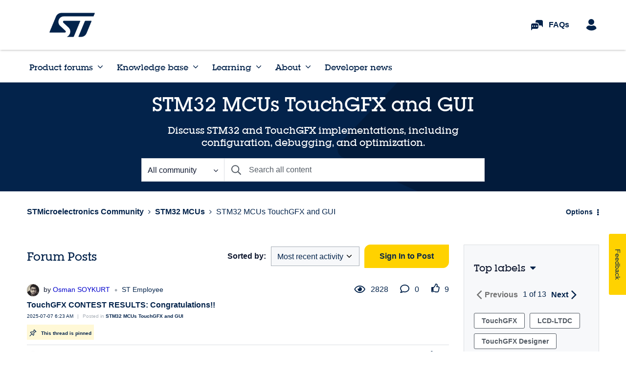

--- FILE ---
content_type: text/html;charset=UTF-8
request_url: https://community.st.com/t5/stm32-mcus-touchgfx-and-gui/bd-p/mcu-touch-gfx-gui-forum/page/22
body_size: 37910
content:
<!DOCTYPE html><html prefix="og: http://ogp.me/ns#" dir="ltr" lang="en" class="no-js">
	<head>
	
	<title>
	STM32 MCUs TouchGFX and GUI - Page 22 - STMicroelectronics Community
</title>
	
	
	
<!-- Country Code: US -->

<!-- inEurope: no -->

<script>
    var inEurope = false;
</script>



<script type="text/javascript" src=https://resources.digital-cloud.medallia.eu/wdceu/6912/onsite/embed.js async></script>


<!-- Decibel - https://www.st.com/ -->
<link rel="dns-prefetch" href="//cdn.decibelinsight.net">
<link rel="dns-prefetch" href="//collection.decibelinsight.net">
<script type="text/javascript">
    // <![CDATA[
    (function(d,e,c,i,b,el,it) {
        d.da=d.da||[];da.oldErr=d.onerror;da.err=[];
        d.onerror=function(){da.err.push(arguments);da.oldErr&&da.oldErr.apply(d,Array.prototype.slice.call(arguments));};
        d.DecibelInsight=b;d[b]=d[b]||function(){(d[b].q=d[b].q||[]).push(arguments);};
        el=e.createElement(c),it=e.getElementsByTagName(c)[0];el.async=1;el.src=i;it.parentNode.insertBefore(el,it);
    })(window,document,'script','https://cdn.decibelinsight.net/i/13951/335449/di.js','decibelInsight');
    // ]]>
</script>

<script>
  window.STMICRO = window.STMICRO || [];



  window.STMICRO.showMedalliaPopup = "true";
</script>





	
	
	
	<meta content="Discuss STM32 and TouchGFX implementations, including configuration, debugging, and optimization." name="description"/><meta content="width=device-width, initial-scale=1.0, user-scalable=yes" name="viewport"/><meta content="2026-01-23T15:00:11+01:00" itemprop="dateModified"/><meta content="text/html; charset=UTF-8" http-equiv="Content-Type"/><link href="https://community.st.com/t5/stm32-mcus-touchgfx-and-gui/bd-p/mcu-touch-gfx-gui-forum/page/22" rel="canonical"/>
	<meta content="website" property="og:type"/><meta content="https://community.st.com/t5/stm32-mcus-touchgfx-and-gui/bd-p/mcu-touch-gfx-gui-forum/page/22" property="og:url"/><meta content="Discuss STM32 and TouchGFX implementations, including configuration, debugging, and optimization." property="og:description"/><meta content="STM32 MCUs TouchGFX and GUI" property="og:title"/>
	
	
		<link class="lia-link-navigation hidden live-links" title="STM32 MCUs TouchGFX and GUI topics" type="application/rss+xml" rel="alternate" id="link" href="/ysqtg83639/rss/board?board.id=mcu-touch-gfx-gui-forum"></link>
	
		<link class="lia-link-navigation hidden live-links" title="All STM32 MCUs TouchGFX and GUI posts" type="application/rss+xml" rel="alternate" id="link_0" href="/ysqtg83639/rss/boardmessages?board.id=mcu-touch-gfx-gui-forum"></link>
	

	
	
	    
            	<link href="/skins/2037835/96e600c245f77fdeb2e8458f5851e0bb/stmicro.css" rel="stylesheet" type="text/css"/>
            
	

	
	
	
	
	<link rel="icon" type="image/png" sizes="32x32" href="https://community.st.com/html/@3E1198A44E71A3DBB717F5A7DC943B73/assets/favicon-32.png"/> 
<link rel="icon" type="image/png" sizes="16x16" href="https://community.st.com/html/assets/favicon-16.png"/> 
<link rel="shortcut icon" type="image/png" href="https://community.st.com/html/@233722218E325264B2F99359945A0ED3/assets/favicon.ico"/>

<link href="https://community.st.com/html/@9117442A6FFAB1ABD5B7DEF9BA151B58/assets/prism-kh.css" rel="stylesheet" type="text/css">
<script type="text/javascript" src="https://community.st.com/html/@D335CCBD2EAD418A08AD231F17B81671/assets/prism-kh.js"></script>

<script language="javascript" type="text/javascript">
<!--
if("undefined"==typeof LITHIUM)var LITHIUM={};LITHIUM.Loader=function(){var h=[],a=[],b=!1,c=!1;return{onLoad:function(a){"function"===typeof a&&(!0===b?a():h.push(a))},onJsAttached:function(b){"function"===typeof b&&(!0===c?b():a.push(b))},runJsAttached:function(){c=!0;for(var b=0;b<a.length;b++)a[b]()},getOnLoadFunctions:function(){return h},setLoaded:function(){b=!0},isLoaded:function(){return b},isJsAttached:function(){return c}}}();"undefined"===typeof LITHIUM.Components&&(LITHIUM.Components={});LITHIUM.Components.render=function(h,a,b){LITHIUM.Loader.onLoad(function(){var c=LITHIUM.Components.renderUrl(h),k={type:"GET",dataType:"json"};LITHIUM.jQuery.extend(k,b||{});k.hasOwnProperty("url")||LITHIUM.jQuery.extend(k,{url:c});k.data=a;if("object"!==typeof k.data||null===k.data)k.data={};k.data.originalPageName=LITHIUM.Components.ORIGINAL_PAGE_NAME;k.data.originalPageContext=LITHIUM.Components.ORIGINAL_PAGE_CONTEXT;LITHIUM.jQuery.ajax(k)}.bind(this))};
LITHIUM.Components.renderUrl=function(h,a){var b=LITHIUM.Components.RENDER_URL;LITHIUM.jQuery.each({"component-id":h},function(a,h){b=b.replace(new RegExp("#{"+a+"}","g"),h)});"undefined"!==typeof a&&(b+="?"+LITHIUM.jQuery.param(a));return b};
LITHIUM.Components.renderInPlace=function(h,a,b,c){function k(b){var a=document.createElement("div"),c=(new Date).getTime()+Math.floor(1E7*Math.random()+1);a.setAttribute("id",c);b.parentNode.insertBefore(a,b);return c}if(c)var q=c;else!1===LITHIUM.Loader.isLoaded()&&(document.currentScript?q=k(document.currentScript):(c=document.querySelectorAll("script"),1<c.length&&(q=k(c[c.length-1]))));LITHIUM.Loader.onLoad(function(){var c=LITHIUM.jQuery,k=a||{},m=b||{},l=c("#"+q);c.extend(k,{renderedScripts:LITHIUM.RenderedScripts.toString(),
"component-id":h});c.extend(m,{success:function(b){var a=b.content;LITHIUM.AngularSupport.isAngularEnabled()&&(a=LITHIUM.AngularSupport.compile(a));l.replaceWith(a);LITHIUM.AjaxSupport.ScriptsProcessor.handleScriptEvaluation(b);(b=LITHIUM.jQuery(a).attr("id"))&&LITHIUM.jQuery("#"+b).trigger("LITHIUM:ajaxSuccess:renderInPlace",{componentId:h})},error:function(a,c,h){0===a.readyState||0===a.status?l.html(""):l.html('\x3cspan class\x3d"lia-ajax-error-text"\x3e'+b.errorMessage+"\x3c/span\x3e");l.removeClass(LITHIUM.Css.BASE_LAZY_LOAD).removeClass("lia-fa-spin")}});
l&&LITHIUM.Components.render(h,k,m)}.bind(this))};/*
 modernizr v3.3.1
 Build https://modernizr.com/download?-exiforientation-filereader-flash-setclasses-dontmin

 Copyright (c)
  Faruk Ates
  Paul Irish
  Alex Sexton
  Ryan Seddon
  Patrick Kettner
  Stu Cox
  Richard Herrera

 MIT License
 {
      "name": "EXIF Orientation",
      "property": "exiforientation",
      "tags": ["image"],
      "builderAliases": ["exif_orientation"],
      "async": true,
      "authors": ["Paul Sayre"],
      "notes": [{
        "name": "Article by Dave Perrett",
        "href": "http://recursive-design.com/blog/2012/07/28/exif-orientation-handling-is-a-ghetto/"
      },{
        "name": "Article by Calvin Hass",
        "href": "http://www.impulseadventure.com/photo/exif-orientation.html"
      }]
    }
    ! {
      "name": "Flash",
      "property": "flash",
      "tags": ["flash"],
      "polyfills": ["shumway"]
      }
      ! {
      "name": "File API",
      "property": "filereader",
      "caniuse": "fileapi",
      "notes": [{
        "name": "W3C Working Draft",
        "href": "https://www.w3.org/TR/FileAPI/"
      }],
      "tags": ["file"],
      "builderAliases": ["file_api"],
      "knownBugs": ["Will fail in Safari 5 due to its lack of support for the standards defined FileReader object"]
    }
    !*/
LITHIUM.LiModernizr=function(){(function(h,a,b){function c(e){var a=n.className,b=d._config.classPrefix||"";r&&(a=a.baseVal);d._config.enableJSClass&&(a=a.replace(new RegExp("(^|\\s)"+b+"no-js(\\s|$)"),"$1"+b+"js$2"));d._config.enableClasses&&(a+=" "+b+e.join(" "+b),r?n.className.baseVal=a:n.className=a)}function k(){return"function"!==typeof a.createElement?a.createElement(arguments[0]):r?a.createElementNS.call(a,"http://www.w3.org/2000/svg",arguments[0]):a.createElement.apply(a,arguments)}function q(){var e=
a.body;e||(e=k(r?"svg":"body"),e.fake=!0);return e}function p(a,b){if("object"==typeof a)for(var e in a)u(a,e)&&p(e,a[e]);else{a=a.toLowerCase();e=a.split(".");var f=d[e[0]];2==e.length&&(f=f[e[1]]);if("undefined"!=typeof f)return d;b="function"==typeof b?b():b;1==e.length?d[e[0]]=b:(!d[e[0]]||d[e[0]]instanceof Boolean||(d[e[0]]=new Boolean(d[e[0]])),d[e[0]][e[1]]=b);c([(b&&0!=b?"":"no-")+e.join("-")]);d._trigger(a,b)}return d}var t=[],m=[],l={_version:"3.3.1",_config:{classPrefix:"",enableClasses:!0,
enableJSClass:!0,usePrefixes:!0},_q:[],on:function(a,b){var e=this;setTimeout(function(){b(e[a])},0)},addTest:function(a,b,c){m.push({name:a,fn:b,options:c})},addAsyncTest:function(a){m.push({name:null,fn:a})}},d=function(){};d.prototype=l;d=new d;var n=a.documentElement,r="svg"===n.nodeName.toLowerCase(),u;(function(){var a={}.hasOwnProperty;u="undefined"!==typeof a&&"undefined"!==typeof a.call?function(b,e){return a.call(b,e)}:function(a,b){return b in a&&"undefined"===typeof a.constructor.prototype[b]}})();
l._l={};l.on=function(a,b){this._l[a]||(this._l[a]=[]);this._l[a].push(b);d.hasOwnProperty(a)&&setTimeout(function(){d._trigger(a,d[a])},0)};l._trigger=function(a,b){if(this._l[a]){var e=this._l[a];setTimeout(function(){var a;for(a=0;a<e.length;a++){var c=e[a];c(b)}},0);delete this._l[a]}};d._q.push(function(){l.addTest=p});d.addAsyncTest(function(){LITHIUM.Loader.onLoad(function(){var b=a.createElement("img");b.onerror=function(){p("exiforientation",!1,{aliases:["exif-orientation"]});a.body.removeChild(b)};
b.onload=function(){p("exiforientation",2!==b.width,{aliases:["exif-orientation"]});a.body.removeChild(b)};b.src="[data-uri]\x3d\x3d";
a.body&&(b.setAttribute("style","position: absolute; left: -9999;"),a.body.appendChild(b))})});d.addAsyncTest(function(){var b=function(a){n.contains(a)||n.appendChild(a)},c=function(a,b){var c=!!a;c&&(c=new Boolean(c),c.blocked="blocked"===a);p("flash",function(){return c});if(b&&g.contains(b)){for(;b.parentNode!==g;)b=b.parentNode;g.removeChild(b)}};try{var d="ActiveXObject"in h&&"Pan"in new h.ActiveXObject("ShockwaveFlash.ShockwaveFlash")}catch(v){}if(!("plugins"in navigator&&"Shockwave Flash"in
navigator.plugins||d)||r)c(!1);else{var f=k("embed"),g=q(),l;f.type="application/x-shockwave-flash";g.appendChild(f);if("Pan"in f||d){var m=function(){b(g);if(!n.contains(g))return g=a.body||g,f=k("embed"),f.type="application/x-shockwave-flash",g.appendChild(f),setTimeout(m,1E3);n.contains(f)?(l=f.style.cssText,""!==l?c("blocked",f):c(!0,f)):c("blocked");g.fake&&g.parentNode&&g.parentNode.removeChild(g)};setTimeout(m,10)}else b(g),c("blocked",f),g.fake&&g.parentNode&&g.parentNode.removeChild(g)}});
d.addTest("filereader",!!(h.File&&h.FileList&&h.FileReader));(function(){var a,b;for(b in m)if(m.hasOwnProperty(b)){var c=[];var f=m[b];if(f.name&&(c.push(f.name.toLowerCase()),f.options&&f.options.aliases&&f.options.aliases.length))for(a=0;a<f.options.aliases.length;a++)c.push(f.options.aliases[a].toLowerCase());f="function"===typeof f.fn?f.fn():f.fn;for(a=0;a<c.length;a++){var g=c[a];g=g.split(".");1===g.length?d[g[0]]=f:(!d[g[0]]||d[g[0]]instanceof Boolean||(d[g[0]]=new Boolean(d[g[0]])),d[g[0]][g[1]]=
f);t.push((f?"":"no-")+g.join("-"))}}})();c(t);delete l.addTest;delete l.addAsyncTest;for(b=0;b<d._q.length;b++)d._q[b]();LITHIUM.Modernizr=d})(window,document)}();(function(){LITHIUM.Globals=function(){var h={};return{preventGlobals:function(a){for(var b=0;b<a.length;b++){var c=a[b];c in window&&void 0!==window[c]&&(h[c]=window[c],window[c]=void 0)}},restoreGlobals:function(a){for(var b=0;b<a.length;b++){var c=a[b];h.hasOwnProperty(c)&&(window[c]=h[c])}}}}()})();(function(h){Element.prototype.matches||(Element.prototype.matches=Element.prototype.msMatchesSelector||Element.prototype.webkitMatchesSelector);Element.prototype.closest||(Element.prototype.closest=function(a){var b=this;do{if(b.matches(a))return b;b=b.parentElement||b.parentNode}while(null!==b&&1===b.nodeType);return null})})(LITHIUM.jQuery);window.FileAPI = { jsPath: '/html/assets/js/vendor/ng-file-upload-shim/' };
LITHIUM.PrefetchData = {"Components":{},"commonResults":{}};
LITHIUM.DEBUG = false;
LITHIUM.CommunityJsonObject = {
  "Validation" : {
    "image.description" : {
      "min" : 0,
      "max" : 1000,
      "isoneof" : [ ],
      "type" : "string"
    },
    "tkb.toc_maximum_heading_level" : {
      "min" : 1,
      "max" : 6,
      "isoneof" : [ ],
      "type" : "integer"
    },
    "tkb.toc_heading_list_style" : {
      "min" : 0,
      "max" : 50,
      "isoneof" : [
        "disc",
        "circle",
        "square",
        "none"
      ],
      "type" : "string"
    },
    "blog.toc_maximum_heading_level" : {
      "min" : 1,
      "max" : 6,
      "isoneof" : [ ],
      "type" : "integer"
    },
    "tkb.toc_heading_indent" : {
      "min" : 5,
      "max" : 50,
      "isoneof" : [ ],
      "type" : "integer"
    },
    "blog.toc_heading_indent" : {
      "min" : 5,
      "max" : 50,
      "isoneof" : [ ],
      "type" : "integer"
    },
    "blog.toc_heading_list_style" : {
      "min" : 0,
      "max" : 50,
      "isoneof" : [
        "disc",
        "circle",
        "square",
        "none"
      ],
      "type" : "string"
    }
  },
  "User" : {
    "settings" : {
      "imageupload.legal_file_extensions" : "*.jpg;*.JPG;*.jpeg;*.JPEG;*.gif;*.GIF;*.png;*.PNG; *.webm;*.BMP;*.bmp;*.ico;",
      "config.enable_avatar" : true,
      "integratedprofile.show_klout_score" : true,
      "layout.sort_view_by_last_post_date" : true,
      "layout.friendly_dates_enabled" : false,
      "profileplus.allow.anonymous.scorebox" : false,
      "tkb.message_sort_default" : "topicPublishDate",
      "layout.format_pattern_date" : "yyyy-MM-dd",
      "config.require_search_before_post" : "off",
      "isUserLinked" : false,
      "integratedprofile.cta_add_topics_dismissal_timestamp" : -1,
      "layout.message_body_image_max_size" : 1000,
      "profileplus.everyone" : false,
      "integratedprofile.cta_connect_wide_dismissal_timestamp" : -1,
      "blog.toc_maximum_heading_level" : "",
      "integratedprofile.hide_social_networks" : false,
      "blog.toc_heading_indent" : "",
      "contest.entries_per_page_num" : 20,
      "layout.messages_per_page_linear" : 10,
      "integratedprofile.cta_manage_topics_dismissal_timestamp" : -1,
      "profile.shared_profile_test_group" : false,
      "integratedprofile.cta_personalized_feed_dismissal_timestamp" : -1,
      "integratedprofile.curated_feed_size" : 10,
      "contest.one_kudo_per_contest" : false,
      "integratedprofile.enable_social_networks" : false,
      "integratedprofile.my_interests_dismissal_timestamp" : -1,
      "profile.language" : "en",
      "layout.friendly_dates_max_age_days" : 31,
      "layout.threading_order" : "thread_ascending",
      "blog.toc_heading_list_style" : "disc",
      "useRecService" : false,
      "layout.module_welcome" : "<h2>Welcome to the ST Community! <\/h2>\r\n<p>Looking for solutions and tips to overcome your design challenges? You're in the right place! Ask questions, join discussions, or follow online courses to increase your skills.<\/p>",
      "imageupload.max_uploaded_images_per_upload" : 100,
      "imageupload.max_uploaded_images_per_user" : 1000,
      "integratedprofile.connect_mode" : "",
      "tkb.toc_maximum_heading_level" : "4",
      "tkb.toc_heading_list_style" : "disc",
      "sharedprofile.show_hovercard_score" : true,
      "config.search_before_post_scope" : "community",
      "tkb.toc_heading_indent" : "15",
      "p13n.cta.recommendations_feed_dismissal_timestamp" : -1,
      "imageupload.max_file_size" : 6144,
      "layout.show_batch_checkboxes" : false,
      "integratedprofile.cta_connect_slim_dismissal_timestamp" : -1
    },
    "isAnonymous" : true,
    "policies" : {
      "image-upload.process-and-remove-exif-metadata" : false
    },
    "registered" : false,
    "emailRef" : "",
    "id" : -1,
    "login" : "Legacy member"
  },
  "Server" : {
    "communityPrefix" : "/ysqtg83639",
    "nodeChangeTimeStamp" : 1769345058172,
    "tapestryPrefix" : "/t5",
    "deviceMode" : "DESKTOP",
    "responsiveDeviceMode" : "DESKTOP",
    "membershipChangeTimeStamp" : "0",
    "version" : "25.12",
    "branch" : "25.12-release",
    "showTextKeys" : false
  },
  "Config" : {
    "phase" : "prod",
    "integratedprofile.cta.reprompt.delay" : 30,
    "profileplus.tracking" : {
      "profileplus.tracking.enable" : false,
      "profileplus.tracking.click.enable" : false,
      "profileplus.tracking.impression.enable" : false
    },
    "app.revision" : "2512231126-s6f44f032fc-b18",
    "navigation.manager.community.structure.limit" : "1000"
  },
  "Activity" : {
    "Results" : [ ]
  },
  "NodeContainer" : {
    "viewHref" : "https://community.st.com/t5/stm32-mcus/ct-p/stm32-mcus",
    "description" : "Join conversations with your peers and ST experts. Explore the full potential of STM32 microcontrollers for your embedded design.",
    "id" : "stm32-mcus",
    "shortTitle" : "STM32 MCUs",
    "title" : "STM32 MCUs",
    "nodeType" : "category"
  },
  "Page" : {
    "skins" : [
      "stmicro",
      "theme_hermes",
      "responsive_peak"
    ],
    "authUrls" : {
      "loginUrl" : "/plugins/common/feature/samlss/doauth/post?referer=https%3A%2F%2Fcommunity.st.com%2Ft5%2Fstm32-mcus-touchgfx-and-gui%2Fbd-p%2Fmcu-touch-gfx-gui-forum%2Fpage%2F22",
      "loginUrlNotRegistered" : "/plugins/common/feature/samlss/doauth/post?redirectreason=notregistered&referer=https%3A%2F%2Fcommunity.st.com%2Ft5%2Fstm32-mcus-touchgfx-and-gui%2Fbd-p%2Fmcu-touch-gfx-gui-forum%2Fpage%2F22",
      "loginUrlNotRegisteredDestTpl" : "/plugins/common/feature/samlss/doauth/post?redirectreason=notregistered&referer=%7B%7BdestUrl%7D%7D"
    },
    "name" : "ForumPage",
    "rtl" : false,
    "object" : {
      "viewHref" : "/t5/stm32-mcus-touchgfx-and-gui/bd-p/mcu-touch-gfx-gui-forum",
      "id" : "mcu-touch-gfx-gui-forum",
      "page" : "ForumPage",
      "type" : "Board"
    }
  },
  "WebTracking" : {
    "Activities" : { },
    "path" : "Community:STMicroelectronics Community/Category:Product forums/Category:STM32 MCUs/Board:STM32 MCUs TouchGFX and GUI"
  },
  "Feedback" : {
    "targeted" : { }
  },
  "Seo" : {
    "markerEscaping" : {
      "pathElement" : {
        "prefix" : "@",
        "match" : "^[0-9][0-9]$"
      },
      "enabled" : false
    }
  },
  "TopLevelNode" : {
    "viewHref" : "https://community.st.com/",
    "description" : "",
    "id" : "ysqtg83639",
    "shortTitle" : "STMicroelectronics Community",
    "title" : "STMicroelectronics Community",
    "nodeType" : "Community"
  },
  "Community" : {
    "viewHref" : "https://community.st.com/",
    "integratedprofile.lang_code" : "en",
    "integratedprofile.country_code" : "US",
    "id" : "ysqtg83639",
    "shortTitle" : "STMicroelectronics Community",
    "title" : "STMicroelectronics Community"
  },
  "CoreNode" : {
    "conversationStyle" : "forum",
    "viewHref" : "https://community.st.com/t5/stm32-mcus-touchgfx-and-gui/bd-p/mcu-touch-gfx-gui-forum",
    "settings" : { },
    "description" : "Discuss STM32 and TouchGFX implementations, including configuration, debugging, and optimization.",
    "id" : "mcu-touch-gfx-gui-forum",
    "shortTitle" : "STM32 MCUs TouchGFX and GUI",
    "title" : "STM32 MCUs TouchGFX and GUI",
    "nodeType" : "Board",
    "ancestors" : [
      {
        "viewHref" : "https://community.st.com/t5/stm32-mcus/ct-p/stm32-mcus",
        "description" : "Join conversations with your peers and ST experts. Explore the full potential of STM32 microcontrollers for your embedded design.",
        "id" : "stm32-mcus",
        "shortTitle" : "STM32 MCUs",
        "title" : "STM32 MCUs",
        "nodeType" : "category"
      },
      {
        "viewHref" : "https://community.st.com/t5/product-forums/ct-p/product-forums",
        "description" : "Join discussions in the Product Forums. Ask questions, learn from your peers, and share insights on ST solutions to accelerate your design journey.",
        "id" : "product-forums",
        "shortTitle" : "Product forums",
        "title" : "Product forums",
        "nodeType" : "category"
      },
      {
        "viewHref" : "https://community.st.com/",
        "description" : "",
        "id" : "ysqtg83639",
        "shortTitle" : "STMicroelectronics Community",
        "title" : "STMicroelectronics Community",
        "nodeType" : "Community"
      }
    ]
  }
};
LITHIUM.Components.RENDER_URL = "/t5/util/componentrenderpage/component-id/#{component-id}?render_behavior=raw";
LITHIUM.Components.ORIGINAL_PAGE_NAME = 'forums/ForumPage';
LITHIUM.Components.ORIGINAL_PAGE_ID = 'ForumPage';
LITHIUM.Components.ORIGINAL_PAGE_CONTEXT = '[base64]';
LITHIUM.Css = {
  "BASE_DEFERRED_IMAGE" : "lia-deferred-image",
  "BASE_BUTTON" : "lia-button",
  "BASE_SPOILER_CONTAINER" : "lia-spoiler-container",
  "BASE_TABS_INACTIVE" : "lia-tabs-inactive",
  "BASE_TABS_ACTIVE" : "lia-tabs-active",
  "BASE_AJAX_REMOVE_HIGHLIGHT" : "lia-ajax-remove-highlight",
  "BASE_FEEDBACK_SCROLL_TO" : "lia-feedback-scroll-to",
  "BASE_FORM_FIELD_VALIDATING" : "lia-form-field-validating",
  "BASE_FORM_ERROR_TEXT" : "lia-form-error-text",
  "BASE_FEEDBACK_INLINE_ALERT" : "lia-panel-feedback-inline-alert",
  "BASE_BUTTON_OVERLAY" : "lia-button-overlay",
  "BASE_TABS_STANDARD" : "lia-tabs-standard",
  "BASE_AJAX_INDETERMINATE_LOADER_BAR" : "lia-ajax-indeterminate-loader-bar",
  "BASE_AJAX_SUCCESS_HIGHLIGHT" : "lia-ajax-success-highlight",
  "BASE_CONTENT" : "lia-content",
  "BASE_JS_HIDDEN" : "lia-js-hidden",
  "BASE_AJAX_LOADER_CONTENT_OVERLAY" : "lia-ajax-loader-content-overlay",
  "BASE_FORM_FIELD_SUCCESS" : "lia-form-field-success",
  "BASE_FORM_WARNING_TEXT" : "lia-form-warning-text",
  "BASE_FORM_FIELDSET_CONTENT_WRAPPER" : "lia-form-fieldset-content-wrapper",
  "BASE_AJAX_LOADER_OVERLAY_TYPE" : "lia-ajax-overlay-loader",
  "BASE_FORM_FIELD_ERROR" : "lia-form-field-error",
  "BASE_SPOILER_CONTENT" : "lia-spoiler-content",
  "BASE_FORM_SUBMITTING" : "lia-form-submitting",
  "BASE_EFFECT_HIGHLIGHT_START" : "lia-effect-highlight-start",
  "BASE_FORM_FIELD_ERROR_NO_FOCUS" : "lia-form-field-error-no-focus",
  "BASE_EFFECT_HIGHLIGHT_END" : "lia-effect-highlight-end",
  "BASE_SPOILER_LINK" : "lia-spoiler-link",
  "FACEBOOK_LOGOUT" : "lia-component-users-action-logout",
  "BASE_DISABLED" : "lia-link-disabled",
  "FACEBOOK_SWITCH_USER" : "lia-component-admin-action-switch-user",
  "BASE_FORM_FIELD_WARNING" : "lia-form-field-warning",
  "BASE_AJAX_LOADER_FEEDBACK" : "lia-ajax-loader-feedback",
  "BASE_AJAX_LOADER_OVERLAY" : "lia-ajax-loader-overlay",
  "BASE_LAZY_LOAD" : "lia-lazy-load"
};
(function() { if (!window.LITHIUM_SPOILER_CRITICAL_LOADED) { window.LITHIUM_SPOILER_CRITICAL_LOADED = true; window.LITHIUM_SPOILER_CRITICAL_HANDLER = function(e) { if (!window.LITHIUM_SPOILER_CRITICAL_LOADED) return; if (e.target.classList.contains('lia-spoiler-link')) { var container = e.target.closest('.lia-spoiler-container'); if (container) { var content = container.querySelector('.lia-spoiler-content'); if (content) { if (e.target.classList.contains('open')) { content.style.display = 'none'; e.target.classList.remove('open'); } else { content.style.display = 'block'; e.target.classList.add('open'); } } e.preventDefault(); return false; } } }; document.addEventListener('click', window.LITHIUM_SPOILER_CRITICAL_HANDLER, true); } })();
LITHIUM.noConflict = true;
LITHIUM.useCheckOnline = false;
LITHIUM.RenderedScripts = [
  "ElementQueries.js",
  "Loader.js",
  "jquery.css-data-1.0.js",
  "Lithium.js",
  "Video.js",
  "jquery.ui.dialog.js",
  "jquery.effects.core.js",
  "jquery.hoverIntent-r6.js",
  "jquery.appear-1.1.1.js",
  "DynamicPager.js",
  "jquery.ui.mouse.js",
  "LiModernizr.js",
  "jquery.scrollTo.js",
  "jquery.ui.draggable.js",
  "Globals.js",
  "jquery.iframe-shim-1.0.js",
  "jquery.clone-position-1.0.js",
  "Placeholder.js",
  "jquery.autocomplete.js",
  "jquery.placeholder-2.0.7.js",
  "jquery.blockui.js",
  "NoConflict.js",
  "jquery.tmpl-1.1.1.js",
  "jquery.viewport-1.0.js",
  "jquery.position-toggle-1.0.js",
  "PolyfillsAll.js",
  "jquery.iframe-transport.js",
  "Text.js",
  "jquery.json-2.6.0.js",
  "Tooltip.js",
  "AutoComplete.js",
  "prism.js",
  "PartialRenderProxy.js",
  "jquery.tools.tooltip-1.2.6.js",
  "jquery.ui.core.js",
  "Components.js",
  "SpoilerToggle.js",
  "jquery.fileupload.js",
  "ForceLithiumJQuery.js",
  "DropDownMenuVisibilityHandler.js",
  "DeferredImages.js",
  "jquery.ui.position.js",
  "jquery.ajax-cache-response-1.0.js",
  "Namespace.js",
  "DropDownMenu.js",
  "Forms.js",
  "Events.js",
  "DataHandler.js",
  "jquery.delayToggle-1.0.js",
  "jquery.lithium-selector-extensions.js",
  "SearchAutoCompleteToggle.js",
  "InformationBox.js",
  "Link.js",
  "HelpIcon.js",
  "ActiveCast3.js",
  "Cache.js",
  "ElementMethods.js",
  "Sandbox.js",
  "AjaxSupport.js",
  "SearchForm.js",
  "jquery.ui.resizable.js",
  "Auth.js",
  "jquery.function-utils-1.0.js",
  "ResizeSensor.js",
  "AjaxFeedback.js",
  "jquery.js",
  "jquery.effects.slide.js",
  "jquery.ui.widget.js",
  "Throttle.js",
  "CustomEvent.js",
  "json2.js"
];(function(){LITHIUM.AngularSupport=function(){function g(a,c){a=a||{};for(var b in c)"[object object]"===Object.prototype.toString.call(c[b])?a[b]=g(a[b],c[b]):a[b]=c[b];return a}var d,f,b={coreModule:"li.community",coreModuleDeps:[],noConflict:!0,bootstrapElementSelector:".lia-page .min-width .lia-content",bootstrapApp:!0,debugEnabled:!1,useCsp:!0,useNg2:!1},k=function(){var a;return function(b){a||(a=document.createElement("a"));a.href=b;return a.href}}();LITHIUM.Angular={};return{preventGlobals:LITHIUM.Globals.preventGlobals,
restoreGlobals:LITHIUM.Globals.restoreGlobals,init:function(){var a=[],c=document.querySelector(b.bootstrapElementSelector);a.push(b.coreModule);b.customerModules&&0<b.customerModules.length&&a.concat(b.customerModules);b.useCsp&&(c.setAttribute("ng-csp","no-unsafe-eval"),c.setAttribute("li-common-non-bindable",""));d=LITHIUM.angular.module(b.coreModule,b.coreModuleDeps);d.config(["$locationProvider","$provide","$injector","$logProvider","$compileProvider","$qProvider","$anchorScrollProvider",function(a,
c,e,d,f,g,h){h.disableAutoScrolling();h=document.createElement("base");h.setAttribute("href",k(location));document.getElementsByTagName("head")[0].appendChild(h);window.history&&window.history.pushState&&a.html5Mode({enabled:!0,requireBase:!0,rewriteLinks:!1}).hashPrefix("!");d.debugEnabled(b.debugEnabled);f.debugInfoEnabled(b.debugEnabled);e.has("$uibModal")&&c.decorator("$uibModal",["$delegate",function(a){var b=a.open;a.open=function(a){a.backdropClass=(a.backdropClass?a.backdropClass+" ":"")+
"lia-modal-backdrop";a.windowClass=(a.windowClass?a.windowClass+" ":"")+"lia-modal-window";return b(a)};return a}]);e.has("uibDropdownConfig")&&(e.get("uibDropdownConfig").openClass="lia-dropdown-open");e.has("uibButtonConfig")&&(e.get("uibButtonConfig").activeClass="lia-link-active");g.errorOnUnhandledRejections(!1)}]);if(b.bootstrapApp)f=b.useNg2?LITHIUM.Angular.upgradeAdapter.bootstrap(c,a):LITHIUM.angular.bootstrap(c,a);else LITHIUM.Loader.onLoad(function(){f=LITHIUM.angular.element(c).injector()});
LITHIUM.Angular.app=d},compile:function(a){void 0===a&&(a=document.querySelector(b.bootstrapElementSelector));var c;if(void 0===a||""===a)return a;f.invoke(["$rootScope","$compile",function(b,d){try{var e=LITHIUM.angular.element(a)}catch(l){e=LITHIUM.angular.element("\x3cli:safe-wrapper\x3e"+a+"\x3c/li:safe-wrapper\x3e")}e.attr("li-common-non-bindable","");c=d(e)(b);b.$digest()}]);return c},isAngularEnabled:function(){return void 0!==d},updateLocationUrl:function(a,b){f.invoke(["$location","$rootScope",
"$browser",function(c,d,e){a=""===a?"?":a;c.url(a,b);d.$apply()}])},setOptions:function(a){return g(b,a)},getOptions:function(){return b},initGlobal:function(a){LITHIUM.angular=a;b.useNg2&&(LITHIUM.Angular.upgradeAdapter=new ng.upgrade.UpgradeAdapter)}}}()})();(function(){LITHIUM.ScriptLoader=function(){function d(a){a in e||(e[a]={loaded:!1});return e[a]}function f(){g.filter(function(a){return!a.loaded}).forEach(function(a){var b=!0;a.labels.forEach(function(a){!1===d(a).loaded&&(b=!1)});b&&(a.loaded=!0,a.callback())})}var e={},g=[];return{load:function(a){a.forEach(function(a){var b=document.getElementsByTagName("head")[0]||document.documentElement,c=document.createElement("script");c.src=a.url;c.async=!1;a.crossorigin&&a.integrity&&(c.setAttribute("crossorigin",
a.crossorigin),c.setAttribute("integrity",a.integrity));b.insertBefore(c,b.firstChild);d(a.label)})},setLoaded:function(a){d(a).loaded=!0;f()},ready:function(a,b){g.push({labels:a,callback:b,loaded:!1});f()}}}()})();LITHIUM.ScriptLoader.load([{"name":"lia-scripts-common-min.js","label":"common","url":"/t5/scripts/0FBAB47D244ABC35EF85D924E16EE128/lia-scripts-common-min.js"},{"name":"lia-scripts-body-min.js","label":"body","url":"/t5/scripts/75924D699E747F11C8629D08D49A3900/lia-scripts-body-min.js"},{"name":"lia-scripts-angularjs-min.js","label":"angularjs","url":"/t5/scripts/00A777938B56ECCE5DB9E6C80A2C3591/lia-scripts-angularjs-min.js"},{"name":"lia-scripts-angularjsModules-min.js","label":"angularjsModules","url":"/t5/scripts/7D89493FFDCC380F9CC056BC3BB6F6B9/lia-scripts-angularjsModules-min.js"}]);
// -->
</script></head>
	<body class="lia-board lia-user-status-anonymous ForumPage lia-body lia-a11y" id="lia-body">
	
	
	<div id="F49-229-7" class="ServiceNodeInfoHeader">
</div>
	
	
	
	

	<div class="lia-page">
		<center>
			
				
					
	
	<div class="MinimumWidthContainer">
		<div class="min-width-wrapper">
			<div class="min-width">		
				
						<div class="lia-content">
                            
							
							
							
		
	<div class="lia-quilt lia-quilt-forum-page lia-quilt-layout-two-column-main-side lia-top-quilt">
	<div class="lia-quilt-row lia-quilt-row-header">
		<div class="lia-quilt-column lia-quilt-column-24 lia-quilt-column-single lia-quilt-column-common-header">
			<div class="lia-quilt-column-alley lia-quilt-column-alley-single">
	
		
			<div class="lia-quilt lia-quilt-header lia-quilt-layout-custom-community-header lia-component-quilt-header">
	<div class="lia-quilt-row lia-quilt-row-header-top">
		<div class="lia-quilt-column lia-quilt-column-24 lia-quilt-column-single lia-quilt-column-header-top-content">
			<div class="lia-quilt-column-alley lia-quilt-column-alley-single">
	
		<div class="custom-community-header-left">
			
		
			<div class="lia-slide-out-nav-menu lia-component-common-widget-slide-out-nav-menu">
    <button li-bindable="" li-common-element-hook="navMenuTriggerElement" class="lia-slide-menu-trigger lia-slide-out-nav-menu-wrapper">
        <div ng-non-bindable="" class="lia-slide-out-nav-menu-title">
            Browse
        </div>
    </button>
    <li:common-slide-menu li-bindable="" trigger-element="navMenuTriggerElement" li-direction="left" style="display:none">
        <div class="lia-quilt lia-quilt-navigation-slide-out-menu lia-quilt-layout-one-column">
	<div class="lia-quilt-row lia-quilt-row-header">
		<div class="lia-quilt-column lia-quilt-column-24 lia-quilt-column-single lia-quilt-column-common-header lia-mark-empty">
			
		</div>
	</div><div class="lia-quilt-row lia-quilt-row-main">
		<div class="lia-quilt-column lia-quilt-column-24 lia-quilt-column-single lia-quilt-column-main-content">
			<div class="lia-quilt-column-alley lia-quilt-column-alley-single">
	
		
			<li:community-navigation class="lia-component-community-widget-navigation" li-bindable="" li-instance="0" componentId="community.widget.navigation" mode="default"></li:community-navigation>
		
	
	
</div>
		</div>
	</div><div class="lia-quilt-row lia-quilt-row-footer">
		<div class="lia-quilt-column lia-quilt-column-24 lia-quilt-column-single lia-quilt-column-common-footer lia-mark-empty">
			
		</div>
	</div>
</div>
    </li:common-slide-menu>
</div>
		
			 
<div class="custom-community-header-logo">
      <div>
         <a href="/" style="background: url('https://community.st.com/html/@AC6E6156ED54AE2D659EBDD5FE4D4232/assets/st_logo_darkblue_large.png') no-repeat 50% / contain;">STMicroelectronics Community</a>
      </div>
</div>

		
	
		</div>
	
	

	
		<div class="custom-community-header-right">
			
		
			<div class="custom-community-header-user-navigation">
<a class="lia-link-navigation faq-link lia-component-help-action-faq" id="faqPage_2c5eef52a739" href="/t5/help/faqpage">FAQs</a><a class="lia-link-navigation login-link lia-authentication-link lia-component-users-action-login" rel="nofollow" id="loginPageV2_2c5eef5762b6" href="/plugins/common/feature/samlss/doauth/post?referer=https%3A%2F%2Fcommunity.st.com%2Ft5%2Fstm32-mcus-touchgfx-and-gui%2Fbd-p%2Fmcu-touch-gfx-gui-forum%2Fpage%2F22">Sign In</a></div>

		
	
		</div>
	
	
</div>
		</div>
	</div><div class="lia-quilt-row lia-quilt-row-header-navigation">
		<div class="lia-quilt-column lia-quilt-column-24 lia-quilt-column-single lia-quilt-column-header-navigation-content">
			<div class="lia-quilt-column-alley lia-quilt-column-alley-single">
	
		
			
 
<div class="custom-community-header-navigation-v3"> <nav role="navigation" id="headerNav"> <ul class="custom-sub-nav" role="menubar"> <li class="custom-nav-menu-item has-children depth1" role="none"> <div class="toggle-menu-button-wrapper"> <a role="menuitem" class="top-level-link menuitem" href="/t5/product-forums/ct-p/product-forums" >Product forums</a> <button class="top-level-toggle toggle-menu-children" aria-controls="toggle-category:product-forums" aria-expanded="false" aria-haspopup="true" aria-label="Expand View: Product forums"> <span class="toggle-menu-icon" aria-hidden="true"></span> </button> </div> <div class="nav-child-wrapper nav-child-wrapper-level-2"> <ul id="toggle-category:product-forums" class="custom-community-header-sub-navigation" role="menu"> <li class="depth2 custom-nav-menu-item has-children" role="none"> <div class="toggle-menu-button-wrapper"> <a role="menuitem" href="/t5/stm32-mcus/ct-p/stm32-mcus" class="nav-category">STM32 MCUs</a> <button class="toggle-menu-children" aria-controls="toggle-category:stm32-mcus" aria-expanded="false" aria-haspopup="true" aria-label="Expand View: STM32 MCUs"> <span class="toggle-menu-icon" aria-hidden="true"></span> </button> </div> <div class="nav-child-wrapper nav-child-wrapper-level-3"> <ul id="toggle-category:stm32-mcus" class="custom-community-header-sub-navigation" role="menu"> <li class="depth3 custom-nav-menu-item" role="none"> <a role="menuitem" href="/t5/stm32-mcus-products/bd-p/stm32-mcu-products-forum" class="nav-category">STM32 MCUs Products</a> </li> <li class="depth3 custom-nav-menu-item" role="none"> <a role="menuitem" href="/t5/stm32-mcus-boards-and-hardware/bd-p/mcu-boards-hardware-tools-forum" class="nav-category">STM32 MCUs Boards and hardware tools</a> </li> <li class="depth3 custom-nav-menu-item" role="none"> <a role="menuitem" href="/t5/stm32-mcus-software-development/ct-p/mcu-software-development-tools" class="nav-category">STM32 MCUs Software development tools</a> </li> <li class="depth3 custom-nav-menu-item" role="none"> <a role="menuitem" href="/t5/stm32-mcus-embedded-software/bd-p/mcu-embedded-software-forum" class="nav-category">STM32 MCUs Embedded software</a> </li> <li class="depth3 custom-nav-menu-item" role="none"> <a role="menuitem" href="/t5/stm32-mcus-touchgfx-and-gui/bd-p/mcu-touch-gfx-gui-forum" class="nav-category">STM32 MCUs TouchGFX and GUI</a> </li> <li class="depth3 custom-nav-menu-item" role="none"> <a role="menuitem" href="/t5/stm32-mcus-motor-control/bd-p/mcu-motor-control-forum" class="nav-category">STM32 MCUs Motor control</a> </li> <li class="depth3 custom-nav-menu-item" role="none"> <a role="menuitem" href="/t5/stm32-mcus-security/bd-p/mcu-security-forum" class="nav-category">STM32 MCUs Security</a> </li> <li class="depth3 custom-nav-menu-item" role="none"> <a role="menuitem" href="/t5/stm32-mcus-wireless/bd-p/mcu-wireless-forum" class="nav-category">STM32 MCUs Wireless</a> </li> <li class="depth3 custom-nav-menu-item" role="none"> <a role="menuitem" href="/t5/others-stm32-mcus-related/bd-p/others-stm32-mcus-related" class="nav-category">Others: STM32 MCUs related</a> </li> </ul> </div> </li> <li class="depth2 custom-nav-menu-item has-children" role="none"> <div class="toggle-menu-button-wrapper"> <a role="menuitem" href="/t5/stm32-mpus/ct-p/stm32-mpus" class="nav-category">STM32 MPUs</a> <button class="toggle-menu-children" aria-controls="toggle-category:stm32-mpus" aria-expanded="false" aria-haspopup="true" aria-label="Expand View: STM32 MPUs"> <span class="toggle-menu-icon" aria-hidden="true"></span> </button> </div> <div class="nav-child-wrapper nav-child-wrapper-level-3"> <ul id="toggle-category:stm32-mpus" class="custom-community-header-sub-navigation" role="menu"> <li class="depth3 custom-nav-menu-item" role="none"> <a role="menuitem" href="/t5/stm32-mpus-products-and-hardware/bd-p/stm32-mpu-products-forum" class="nav-category">STM32 MPUs Products and hardware related</a> </li> <li class="depth3 custom-nav-menu-item" role="none"> <a role="menuitem" href="/t5/stm32-mpus-embedded-software-and/bd-p/mpu-embedded-software-forum" class="nav-category">STM32 MPUs Embedded software and solutions</a> </li> <li class="depth3 custom-nav-menu-item" role="none"> <a role="menuitem" href="/t5/stm32-mpus-software-development/bd-p/stm32-mpus-softwares-development-tools" class="nav-category">STM32 MPUs Software development tools</a> </li> </ul> </div> </li> <li class="depth2 custom-nav-menu-item has-children" role="none"> <div class="toggle-menu-button-wrapper"> <a role="menuitem" href="/t5/mems-and-sensors/ct-p/mems-sensors" class="nav-category">MEMS and sensors</a> <button class="toggle-menu-children" aria-controls="toggle-category:mems-sensors" aria-expanded="false" aria-haspopup="true" aria-label="Expand View: MEMS and sensors"> <span class="toggle-menu-icon" aria-hidden="true"></span> </button> </div> <div class="nav-child-wrapper nav-child-wrapper-level-3"> <ul id="toggle-category:mems-sensors" class="custom-community-header-sub-navigation" role="menu"> <li class="depth3 custom-nav-menu-item" role="none"> <a role="menuitem" href="/t5/mems-sensors/bd-p/mems-sensors-forum" class="nav-category">MEMS (sensors)</a> </li> <li class="depth3 custom-nav-menu-item" role="none"> <a role="menuitem" href="/t5/imaging-sensors/bd-p/imaging-sensors-forum" class="nav-category">Imaging (sensors)</a> </li> </ul> </div> </li> <li class="depth2 custom-nav-menu-item has-children" role="none"> <div class="toggle-menu-button-wrapper"> <a role="menuitem" href="/t5/automotive-and-transportation/ct-p/automotive-transportation" class="nav-category">Automotive and Transportation</a> <button class="toggle-menu-children" aria-controls="toggle-category:automotive-transportation" aria-expanded="false" aria-haspopup="true" aria-label="Expand View: Automotive and Transportation"> <span class="toggle-menu-icon" aria-hidden="true"></span> </button> </div> <div class="nav-child-wrapper nav-child-wrapper-level-3"> <ul id="toggle-category:automotive-transportation" class="custom-community-header-sub-navigation" role="menu"> <li class="depth3 custom-nav-menu-item" role="none"> <a role="menuitem" href="/t5/automotive-mcus/bd-p/automotive-microcontrollers-forum" class="nav-category">Automotive MCUs</a> </li> <li class="depth3 custom-nav-menu-item" role="none"> <a role="menuitem" href="/t5/autodevkit-ecosystem/bd-p/autdevkit-ecosystem" class="nav-category">AutoDevKit Ecosystem</a> </li> <li class="depth3 custom-nav-menu-item" role="none"> <a role="menuitem" href="/t5/gnss-positioning/bd-p/gnss-positioning" class="nav-category">GNSS positioning</a> </li> </ul> </div> </li> <li class="depth2 custom-nav-menu-item" role="none"> <div class="toggle-menu-button-wrapper"> <a role="menuitem" href="/t5/edge-ai/bd-p/edge-ai" class="nav-category">Edge AI</a> </div> </li> <li class="depth2 custom-nav-menu-item" role="none"> <div class="toggle-menu-button-wrapper"> <a role="menuitem" href="/t5/interface-and-connectivity-ics/bd-p/interface-connectivity-ics-forum" class="nav-category">Interface and connectivity ICs</a> </div> </li> <li class="depth2 custom-nav-menu-item" role="none"> <div class="toggle-menu-button-wrapper"> <a role="menuitem" href="/t5/power-management/bd-p/power-management-forum" class="nav-category">Power management</a> </div> </li> <li class="depth2 custom-nav-menu-item" role="none"> <div class="toggle-menu-button-wrapper"> <a role="menuitem" href="/t5/st25-nfc-rfid-tags-and-readers/bd-p/st25-nfc-rfid-tags-readers-forum" class="nav-category">ST25 NFC/RFID tags and readers</a> </div> </li> <li class="depth2 custom-nav-menu-item" role="none"> <div class="toggle-menu-button-wrapper"> <a role="menuitem" href="/t5/stm8-mcus/bd-p/stm8-mcus-forum" class="nav-category">STM8 MCUs</a> </div> </li> <li class="depth2 custom-nav-menu-item" role="none"> <div class="toggle-menu-button-wrapper"> <a role="menuitem" href="/t5/others-hardware-and-software/bd-p/other-hardware-forum" class="nav-category">Others: hardware and software</a> </div> </li> <li class="depth2 custom-nav-menu-item" role="none"> <div class="toggle-menu-button-wrapper"> <a role="menuitem" href="/t5/analog-and-audio/bd-p/analog-audio-forum" class="nav-category">Analog and audio</a> </div> </li> </ul> </div> </li> <li class="custom-nav-menu-item has-children depth1" role="none"> <div class="toggle-menu-button-wrapper"> <a role="menuitem" class="top-level-link menuitem" href="/t5/knowledge-base/ct-p/knowledge-base" >Knowledge base</a> <button class="top-level-toggle toggle-menu-children" aria-controls="toggle-category:knowledge-base" aria-expanded="false" aria-haspopup="true" aria-label="Expand View: Knowledge base"> <span class="toggle-menu-icon" aria-hidden="true"></span> </button> </div> <div class="nav-child-wrapper nav-child-wrapper-level-2"> <ul id="toggle-category:knowledge-base" class="custom-community-header-sub-navigation" role="menu"> <li class="depth2 custom-nav-menu-item" role="none"> <div class="toggle-menu-button-wrapper"> <a role="menuitem" href="/t5/stm32-mcus/tkb-p/stm32-mcus-knowledge-base" class="nav-category">STM32 MCUs</a> </div> </li> <li class="depth2 custom-nav-menu-item" role="none"> <div class="toggle-menu-button-wrapper"> <a role="menuitem" href="/t5/stm32-mpus/tkb-p/stm32-mpus-knowledge-base" class="nav-category">STM32 MPUs</a> </div> </li> <li class="depth2 custom-nav-menu-item" role="none"> <div class="toggle-menu-button-wrapper"> <a role="menuitem" href="/t5/mems-and-sensors/tkb-p/mems-sensors-knowledge-base" class="nav-category">MEMS and sensors</a> </div> </li> <li class="depth2 custom-nav-menu-item" role="none"> <div class="toggle-menu-button-wrapper"> <a role="menuitem" href="/t5/analog-and-audio/tkb-p/analog-audio-knowledge-base" class="nav-category">Analog and audio</a> </div> </li> <li class="depth2 custom-nav-menu-item" role="none"> <div class="toggle-menu-button-wrapper"> <a role="menuitem" href="/t5/emi-filtering-and-signal/tkb-p/emi-filtering-signal-cond-knowledge-base" class="nav-category">EMI filtering and signal conditioning</a> </div> </li> <li class="depth2 custom-nav-menu-item" role="none"> <div class="toggle-menu-button-wrapper"> <a role="menuitem" href="/t5/interface-and-connectivity-ics/tkb-p/interface-connectivity-ic-knowledge-base" class="nav-category">Interface and connectivity ICs</a> </div> </li> <li class="depth2 custom-nav-menu-item" role="none"> <div class="toggle-menu-button-wrapper"> <a role="menuitem" href="/t5/power-management/tkb-p/power-management-knowledge-base" class="nav-category">Power management</a> </div> </li> <li class="depth2 custom-nav-menu-item" role="none"> <div class="toggle-menu-button-wrapper"> <a role="menuitem" href="/t5/quality-reliability/tkb-p/quality-reliability-knowledge-base" class="nav-category">Quality &amp; reliability</a> </div> </li> </ul> </div> </li> <li class="custom-nav-menu-item has-children depth1" role="none"> <div class="toggle-menu-button-wrapper"> <a role="menuitem" class="top-level-link menuitem" href="/t5/learning/ct-p/Learning" >Learning</a> <button class="top-level-toggle toggle-menu-children" aria-controls="toggle-category:Learning" aria-expanded="false" aria-haspopup="true" aria-label="Expand View: Learning"> <span class="toggle-menu-icon" aria-hidden="true"></span> </button> </div> <div class="nav-child-wrapper nav-child-wrapper-level-2"> <ul id="toggle-category:Learning" class="custom-community-header-sub-navigation" role="menu"> <li class="depth2 custom-nav-menu-item" role="none"> <div class="toggle-menu-button-wrapper"> <a role="menuitem" href="/t5/stm32-online-courses/bg-p/STM32_learning" class="nav-category">STM32 online courses</a> </div> </li> <li class="depth2 custom-nav-menu-item" role="none"> <div class="toggle-menu-button-wrapper"> <a role="menuitem" href="/t5/mems-online-courses/bg-p/MEMS_learning" class="nav-category">MEMS online courses</a> </div> </li> </ul> </div> </li> <li class="custom-nav-menu-item has-children depth1" role="none"> <div class="toggle-menu-button-wrapper"> <a role="menuitem" class="top-level-link menuitem" href="/t5/about/ct-p/about" >About</a> <button class="top-level-toggle toggle-menu-children" aria-controls="toggle-category:about" aria-expanded="false" aria-haspopup="true" aria-label="Expand View: About"> <span class="toggle-menu-icon" aria-hidden="true"></span> </button> </div> <div class="nav-child-wrapper nav-child-wrapper-level-2"> <ul id="toggle-category:about" class="custom-community-header-sub-navigation" role="menu"> <li class="depth2 custom-nav-menu-item" role="none"> <div class="toggle-menu-button-wrapper"> <a role="menuitem" href="/t5/community-guidelines/tkb-p/community-guidelines" class="nav-category">Community guidelines</a> </div> </li> <li class="depth2 custom-nav-menu-item" role="none"> <div class="toggle-menu-button-wrapper"> <a role="menuitem" href="/t5/feedback-forum/bd-p/feedback-forum" class="nav-category">Feedback forum</a> </div> </li> <li class="depth2 custom-nav-menu-item" role="none"> <div class="toggle-menu-button-wrapper"> <a role="menuitem" href="/t5/community-blog/bg-p/announcements" class="nav-category">Community blog</a> </div> </li> <li class="depth2 custom-nav-menu-item has-children" role="none"> <div class="toggle-menu-button-wrapper"> <a role="menuitem" href="/t5/super-user-program/ct-p/super-user-program" class="nav-category">Super User Program</a> <button class="toggle-menu-children" aria-controls="toggle-category:super-user-program" aria-expanded="false" aria-haspopup="true" aria-label="Expand View: Super User Program"> <span class="toggle-menu-icon" aria-hidden="true"></span> </button> </div> <div class="nav-child-wrapper nav-child-wrapper-level-3"> <ul id="toggle-category:super-user-program" class="custom-community-header-sub-navigation" role="menu"> <li class="depth3 custom-nav-menu-item" role="none"> <a role="menuitem" href="/t5/about-the-program/tkb-p/about-the-program" class="nav-category">About the program</a> </li> </ul> </div> </li> </ul> </div> </li> <li class="custom-nav-menu-item depth1" role="none"> <div class="toggle-menu-button-wrapper"> <a role="menuitem" class="top-level-link menuitem" href="/t5/developer-news/bg-p/developer-news" >Developer news</a> </div> </li> </ul> </nav> </div> 

		
	
	
</div>
		</div>
	</div><div class="lia-quilt-row lia-quilt-row-header-hero">
		<div class="lia-quilt-column lia-quilt-column-24 lia-quilt-column-single lia-quilt-column-header-hero-content">
			<div class="lia-quilt-column-alley lia-quilt-column-alley-single">
	
		
			 
 
 
   <style>
   #lia-body .lia-quilt-row-header-hero {
       background: #03234b url('https://community.st.com/html/@92656F9F68FCD7080B0BC69E0BA5CBCB/assets/bg-1.png') no-repeat center / cover;
   }
   </style>

		
	
	

	
		<div class="header-hero-wrapper">
			
		
			<div class="custom-node-information lia-node-header-info">
    <h1 class="lia-node-header-title">
        STM32 MCUs TouchGFX and GUI
    </h1>      
    <p class="lia-node-header-description">
        Discuss STM32 and TouchGFX implementations, including configuration, debugging, and optimization.
    </p>
</div>

		
			<div id="lia-searchformV32" class="SearchForm lia-search-form-wrapper lia-mode-default lia-component-common-widget-search-form">
	

	
		<div class="lia-inline-ajax-feedback">
			<div class="AjaxFeedback" id="ajaxfeedback"></div>
			
	

	

		</div>

	

	
		<div id="searchautocompletetoggle">	
	
		

	
		<div class="lia-inline-ajax-feedback">
			<div class="AjaxFeedback" id="ajaxfeedback_0"></div>
			
	

	

		</div>

	

	
			
            <form enctype="multipart/form-data" class="lia-form lia-form-inline SearchForm" action="https://community.st.com/t5/forums/forumpage.searchformv32.form.form" method="post" id="form" name="form"><div class="t-invisible"><input value="board-id/mcu-touch-gfx-gui-forum/page/22" name="t:ac" type="hidden"></input><input value="search/contributions/page" name="t:cp" type="hidden"></input><input value="[base64]." name="lia-form-context" type="hidden"></input><input value="ForumPage:board-id/mcu-touch-gfx-gui-forum/page/22:searchformv32.form:" name="liaFormContentKey" type="hidden"></input><input value="5DI9GWMef1Esyz275vuiiOExwpQ=:H4sIAAAAAAAAALVSTU7CQBR+krAixkj0BrptjcpCMSbERGKCSmxcm+kwlGrbqTOvFDYexRMYL8HCnXfwAG5dubDtFKxgYgu4mrzvm3w/M+/pHcphHQ4kI4L2dMo9FLYZoM09qbeJxQ4V0+XC7e/tamqyBPEChwgbh1JAjQtLIz6hPaYh8ZlEMaxplAvm2KZmEsm0hhmBhOKpzZzOlsEw8LevR5W3zZfPEqy0oJIYc+eCuAyh2rolfaI7xLN0I8rjWfWBj7CuzJvf5osmbxRN3hacMimNwHRtKSOr0XNnv/vx+FoCGPjhMRzljhNLYHrEt9kA5T08ACCsKvREoYuqxqLl8BLO84q4UcMITcG49y/QOGs1pYyESl5p6V6qwRW086rinVmoxMZsiZud/zBUTc6gmVc4kExkJafmcYG1GM9+wfIsCkf2OP54hal5EjnG54z8h0XhjfcF7wQUs5Kz0GTjU2rOjc/llTT4Au07pDOcBQAA" name="t:formdata" type="hidden"></input></div>
	
	

	

	

	
		<div class="lia-inline-ajax-feedback">
			<div class="AjaxFeedback" id="feedback"></div>
			
	

	

		</div>

	

	

	

	


	
	<input value="CrdA3Ay1z7e-6M_IeJyBT2oU-e0i5GvSgG6oM37SNsI." name="lia-action-token" type="hidden"></input>
	
	<input value="form" id="form_UIDform" name="form_UID" type="hidden"></input>
	<input value="" id="form_instance_keyform" name="form_instance_key" type="hidden"></input>
	
                

                
                    
                        <span class="lia-search-granularity-wrapper">
                            <select title="Search Granularity" class="lia-search-form-granularity search-granularity" aria-label="Search Granularity" id="searchGranularity" name="searchGranularity"><option title="All community" selected="selected" value="ysqtg83639|community">All community</option><option title="This category" value="stm32-mcus|category">This category</option><option title="This board" value="mcu-touch-gfx-gui-forum|forum-board">This board</option><option title="Knowledge base" value="tkb|tkb">Knowledge base</option><option title="Users" value="user|user">Users</option><option title="Products" value="product|product">Products</option></select>
                        </span>
                    
                

                <span class="lia-search-input-wrapper">
                    <span class="lia-search-input-field">
                        <span class="lia-button-wrapper lia-button-wrapper-secondary lia-button-wrapper-searchForm-action"><input value="searchForm" name="submitContextX" type="hidden"></input><input class="lia-button lia-button-secondary lia-button-searchForm-action" value="Search" id="submitContext" name="submitContext" type="submit"></input></span>

                        <span class="lia-hidden-aria-visibile" id="autocompleteInstructionsText"></span><input placeholder="Search all content" aria-label="Search" title="Search" class="lia-form-type-text lia-autocomplete-input search-input lia-search-input-message" value="" id="messageSearchField_0" name="messageSearchField" type="text"></input>
                        <span class="lia-hidden-aria-visibile" id="autocompleteInstructionsText_0"></span><input placeholder="Search all content" aria-label="Search" title="Search" class="lia-form-type-text lia-autocomplete-input search-input lia-search-input-tkb-article lia-js-hidden" value="" id="messageSearchField_1" name="messageSearchField_0" type="text"></input>
                        

	
		<span class="lia-hidden-aria-visibile" id="autocompleteInstructionsText_1"></span><input placeholder="Enter a keyword to search within the users" ng-non-bindable="" title="Enter a user name or rank" class="lia-form-type-text UserSearchField lia-search-input-user search-input lia-js-hidden lia-autocomplete-input" aria-label="Enter a user name or rank" value="" id="userSearchField" name="userSearchField" type="text"></input>
	

	


                        <span class="lia-hidden-aria-visibile" id="autocompleteInstructionsText_2"></span><input placeholder="Enter a keyword to search within the private messages" title="Enter a search word" class="lia-form-type-text NoteSearchField lia-search-input-note search-input lia-js-hidden lia-autocomplete-input" aria-label="Enter a search word" value="" id="noteSearchField_0" name="noteSearchField" type="text"></input>
						<span class="lia-hidden-aria-visibile" id="autocompleteInstructionsText_3"></span><input title="Enter a search word" class="lia-form-type-text ProductSearchField lia-search-input-product search-input lia-js-hidden lia-autocomplete-input" aria-label="Enter a search word" value="" id="productSearchField" name="productSearchField" type="text"></input>
                        <input class="lia-as-search-action-id" name="as-search-action-id" type="hidden"></input>
                    </span>
                </span>
                

                <span class="lia-cancel-search">cancel</span>

                
            
</form>
		
			<div class="search-autocomplete-toggle-link lia-js-hidden">
				<span>
					<a class="lia-link-navigation auto-complete-toggle-on lia-link-ticket-post-action lia-component-search-action-enable-auto-complete" data-lia-action-token="U7kBs0ZAoEkFvU0FR_rwxO0NDHLwYgSMk0o7vKhfLy0." rel="nofollow" id="enableAutoComplete" href="https://community.st.com/t5/forums/forumpage.enableautocomplete:enableautocomplete?t:ac=board-id/mcu-touch-gfx-gui-forum/page/22&amp;t:cp=action/contributions/searchactions">Turn on suggestions</a>					
					<span class="HelpIcon">
	<a class="lia-link-navigation help-icon lia-tooltip-trigger" role="button" aria-label="Help Icon" id="link_1" href="#"><span class="lia-img-icon-help lia-fa-icon lia-fa-help lia-fa" alt="Auto-suggest helps you quickly narrow down your search results by suggesting possible matches as you type." aria-label="Help Icon" role="img" id="display"></span></a><div role="alertdialog" class="lia-content lia-tooltip-pos-bottom-left lia-panel-tooltip-wrapper" id="link_2-tooltip-element"><div class="lia-tooltip-arrow"></div><div class="lia-panel-tooltip"><div class="content">Auto-suggest helps you quickly narrow down your search results by suggesting possible matches as you type.</div></div></div>
</span>
				</span>
			</div>
		

	

	

	
	
	
</div>
		
	<div class="spell-check-showing-result">
		Showing results for <span class="lia-link-navigation show-results-for-link lia-link-disabled" aria-disabled="true" id="showingResult"></span>
		

	</div>
	<div>
		
		<span class="spell-check-search-instead">
			Search instead for <a class="lia-link-navigation search-instead-for-link" rel="nofollow" id="searchInstead" href="#"></a>
		</span>

	</div>
	<div class="spell-check-do-you-mean lia-component-search-widget-spellcheck">
		Did you mean: <a class="lia-link-navigation do-you-mean-link" rel="nofollow" id="doYouMean" href="#"></a>
	</div>

	

	

	


	
</div>
		
	
		</div>
	
	
</div>
		</div>
	</div><div class="lia-quilt-row lia-quilt-row-header-bottom">
		<div class="lia-quilt-column lia-quilt-column-24 lia-quilt-column-single lia-quilt-column-header-bottom-content">
			<div class="lia-quilt-column-alley lia-quilt-column-alley-single">
	
		
			<div aria-label="breadcrumbs" role="navigation" class="BreadCrumb crumb-line lia-breadcrumb lia-component-common-widget-breadcrumb">
	<ul role="list" id="list" class="lia-list-standard-inline">
	
		
			<li class="lia-breadcrumb-node crumb">
				<a class="lia-link-navigation crumb-community lia-breadcrumb-community lia-breadcrumb-forum" id="link_3" href="/">STMicroelectronics Community</a>
			</li>
			
				<li aria-hidden="true" class="lia-breadcrumb-seperator crumb-community lia-breadcrumb-community lia-breadcrumb-forum">
				  
           			 <span>
           				 <span class="lia-img-icon-list-separator-breadcrumb lia-fa-icon lia-fa-list lia-fa-separator lia-fa-breadcrumb lia-fa" alt="" aria-label="" role="img" id="display_0"></span>
  					</span>
          		  
       			 
				</li>
			
		
			<li class="lia-breadcrumb-node crumb">
				<a class="lia-link-navigation crumb-category lia-breadcrumb-category lia-breadcrumb-forum" id="link_4" href="/t5/stm32-mcus/ct-p/stm32-mcus">STM32 MCUs</a>
			</li>
			
				<li aria-hidden="true" class="lia-breadcrumb-seperator crumb-category lia-breadcrumb-category lia-breadcrumb-forum">
				  
           			 <span>
           				 <span class="lia-img-icon-list-separator-breadcrumb lia-fa-icon lia-fa-list lia-fa-separator lia-fa-breadcrumb lia-fa" alt="" aria-label="" role="img" id="display_1"></span>
  					</span>
          		  
       			 
				</li>
			
		
			<li class="lia-breadcrumb-node crumb final-crumb">
				<span class="lia-link-navigation crumb-board lia-breadcrumb-board lia-breadcrumb-forum lia-link-disabled" aria-disabled="true" id="link_5">STM32 MCUs TouchGFX and GUI</span>
			</li>
			
		
	
</ul>
</div>
		
			
    <div class="lia-menu-navigation-wrapper lia-js-hidden lia-menu-action lia-page-options lia-component-community-widget-page-options" id="actionMenuDropDown">	
	<div class="lia-menu-navigation">
		<div class="dropdown-default-item"><a title="Show option menu" class="lia-js-menu-opener default-menu-option lia-js-click-menu lia-link-navigation" aria-expanded="false" role="button" aria-label="Options" id="dropDownLink" href="#">Options</a>
			<div class="dropdown-positioning">
				<div class="dropdown-positioning-static">
					
	<ul aria-label="Dropdown menu items" role="list" id="dropdownmenuitems" class="lia-menu-dropdown-items">
		

	
	
		
			
		
			
		
			
		
			
		
			
		
			
		
			<li role="listitem"><span class="lia-link-navigation mark-new-link lia-link-disabled lia-component-forums-action-mark-new" aria-disabled="true" id="markNew">Mark all as New</span></li>
		
			<li role="listitem"><span class="lia-link-navigation mark-read-link lia-link-disabled lia-component-forums-action-mark-read" aria-disabled="true" id="markRead">Mark all as Read</span></li>
		
			<li aria-hidden="true"><span class="lia-separator lia-component-common-widget-link-separator">
	<span class="lia-separator-post"></span>
	<span class="lia-separator-pre"></span>
</span></li>
		
			
		
			<li role="listitem"><span class="lia-link-navigation addBoardUserFloat lia-link-disabled lia-component-subscriptions-action-add-board-user-float" aria-disabled="true" id="addBoardUserFloat">Float this item to the top</span></li>
		
			
		
			<li role="listitem"><span class="lia-link-navigation addBoardUserEmailSubscription lia-link-disabled lia-component-subscriptions-action-add-board-user-email" aria-disabled="true" id="addBoardUserEmailSubscription">Subscribe</span></li>
		
			
		
			<li role="listitem"><span class="lia-link-navigation addBoardUserBookmark lia-link-disabled lia-component-subscriptions-action-add-board-user-bookmark" aria-disabled="true" id="addBoardUserBookmark">Bookmark</span></li>
		
			<li aria-hidden="true"><span class="lia-separator lia-component-common-widget-link-separator">
	<span class="lia-separator-post"></span>
	<span class="lia-separator-pre"></span>
</span></li>
		
			<li role="listitem"><a class="lia-link-navigation rss-board-link lia-component-rss-action-board" id="rssBoard" href="/ysqtg83639/rss/board?board.id=mcu-touch-gfx-gui-forum">Subscribe to RSS Feed</a></li>
		
			<li aria-hidden="true"><span class="lia-separator lia-component-common-widget-link-separator">
	<span class="lia-separator-post"></span>
	<span class="lia-separator-pre"></span>
</span></li>
		
			<li role="listitem"><span class="lia-link-navigation lia-link-disabled lia-component-community-action-invite" aria-disabled="true" id="inviteToCommunity">Invite a Friend</span></li>
		
			
		
			
		
			<li aria-hidden="true"><span class="lia-separator lia-component-common-widget-link-separator">
	<span class="lia-separator-post"></span>
	<span class="lia-separator-pre"></span>
</span></li>
		
			<li role="listitem"><span class="lia-link-navigation threaded-view-link lia-link-disabled lia-component-forums-action-threaded-view" aria-disabled="true" id="threadedView">Threaded format</span></li>
		
			<li role="listitem"><span class="lia-link-navigation linear-view-link lia-link-disabled lia-component-forums-action-linear-view" aria-disabled="true" id="linearView">Linear Format</span></li>
		
			<li aria-hidden="true"><span class="lia-separator lia-component-common-widget-link-separator">
	<span class="lia-separator-post"></span>
	<span class="lia-separator-pre"></span>
</span></li>
		
			<li role="listitem"><span class="lia-link-navigation sort-by-threaded-start-link lia-link-disabled lia-component-forums-action-thread-sort-by-thread-start" aria-disabled="true" id="sortByThreadStart">Sort by Topic Start Date</span></li>
		
			
		
			
		
			
		
			
		
			
		
			
		
			
		
			
		
			
		
			
		
			
		
			
		
			
		
			
		
			
		
			
		
			
		
			
		
			
		
			
		
			
		
			
		
			
		
			
		
			
		
			
		
			
		
			
		
			
		
			
		
			
		
			
		
	
	


	</ul>

				</div>
			</div>
		</div>
	</div>
</div>

		
	
	
</div>
		</div>
	</div><div class="lia-quilt-row lia-quilt-row-header-feedback">
		<div class="lia-quilt-column lia-quilt-column-24 lia-quilt-column-single lia-quilt-column-feedback">
			<div class="lia-quilt-column-alley lia-quilt-column-alley-single">
	
		
			
	

	

		
			
        
        
	

	

    
		
	
	
</div>
		</div>
	</div>
</div>
		
	
	
</div>
		</div>
	</div><div class="lia-quilt-row lia-quilt-row-main">
		<div class="lia-quilt-column lia-quilt-column-18 lia-quilt-column-left lia-quilt-column-main-content">
			<div class="lia-quilt-column-alley lia-quilt-column-alley-left">
	
		
			 
 
 
 
 
 
<div class="custom-message-list">
 <section>
     <header>
         <h2>Forum Posts</h2>
         <div>
             <label for="community-activity-sorted-by">Sorted by:</label>
             <select id="community-activity-sorted-by">
                 <option value="recent" >Most recent activity</option>
                 <option value="creation" >Most recent post</option>
                 <option value="views" >Most viewed</option>
                 <option value="replies" >Most commented</option>
                 <option value="kudos" >Most liked</option>
             </select>
<div class="custom-start-conversation-button">
          <a class="lia-button lia-button-primary" href="/plugins/common/feature/samlss/doauth/post?referer=https%3A%2F%2Fcommunity.st.com%2Ft5%2Fstm32-mcus-touchgfx-and-gui%2Fbd-p%2Fmcu-touch-gfx-gui-forum%2Fpage%2F22">Sign In to Post</a>
      </div>         </div>
     </header>
 <article class="custom-message-tile    custom-thread-floated  custom-thread-unread">
     <div>
         <h3>
             <a href="/t5/stm32-mcus-touchgfx-and-gui/touchgfx-contest-results-congratulations/td-p/819708" title="TouchGFX CONTEST RESULTS: Congratulations!!">TouchGFX CONTEST RESULTS: Congratulations!!</a>
         </h3>
         <p>
             Hello community!On March 18, we launched a TouchGFX Contest that had for goal for us to see our community's skills and creativity. This contest ended on May 2.We received several interesting projects, and it is now time to announce the winners!
Our&nbsp;h...
         </p>
     </div>
     <aside>
         
            <div class="custom-tile-date">
                <time datetime="2025-07-07 6:23 AM">
                    2025-07-07 6:23 AM
                </time>
            </div>
&vert;
   <div class="custom-tile-category">
        <span class="custom-tile-category-posted">Posted in </span>
        <a class="custom-tile-category-board" href="/t5/stm32-mcus-touchgfx-and-gui/bd-p/mcu-touch-gfx-gui-forum">STM32 MCUs TouchGFX and GUI</a>
   </div>
         <div>
                 <i class="custom-thread-floated">This thread is pinned</i>
         </div>
     </aside>
     <footer>
   
   <div class="custom-tile-author-info">
       <a class="UserAvatar lia-link-navigation" href="/t5/user/viewprofilepage/user-id/1325" title="View profile">
           <img class="lia-user-avatar-message" alt="Osman SOYKURT" src="https://community.st.com/t5/image/serverpage/image-id/49430iDC1CA1315705AB84/image-dimensions/150x150/image-coordinates/0%2C0%2C400%2C400?v=v2" />
       </a>
       <strong>
           <span>by </span>
           <a href="/t5/user/viewprofilepage/user-id/1325" rel="author" title="View profile">
               <span class="" style="color:#0000CC" >Osman SOYKURT</span>
           </a>
       </strong>
       <small>&bull;</small> <em>ST Employee</em>
   </div>
   <ul class="custom-tile-statistics">
       <li class="custom-tile-views"><b>2828</b> Views</li>
       <li class="custom-tile-replies"><b>0</b> replies</li>
       <li class="custom-tile-kudos"><b>9</b> kudos</li>
   </ul>
     </footer>
 </article>
 <article class="custom-message-tile    custom-thread-floated  custom-thread-unread">
     <div>
         <h3>
             <a href="/t5/stm32-mcus-touchgfx-and-gui/touchgfx-documentation-feedback/td-p/160364" title="TouchGFX documentation feedback">TouchGFX documentation feedback</a>
         </h3>
         <p>
             We wish to always improve our documentation. The best reviews and critics always come from the people that read it, so we would like to use this post to collect your thoughts and feedbacks. Please share what you like, dislike, what you think is missi...
         </p>
     </div>
     <aside>
         
            <div class="custom-tile-date">
                <time datetime="2021-11-12 1:53 AM">
                    2021-11-12 1:53 AM
                </time>
            </div>
&vert;
   <div class="custom-tile-category">
        <span class="custom-tile-category-posted">Posted in </span>
        <a class="custom-tile-category-board" href="/t5/stm32-mcus-touchgfx-and-gui/bd-p/mcu-touch-gfx-gui-forum">STM32 MCUs TouchGFX and GUI</a>
   </div>
         <div>
                 <i class="custom-thread-floated">This thread is pinned</i>
         </div>
     </aside>
     <footer>
   
   <div class="custom-tile-author-info">
       <a class="UserAvatar lia-link-navigation" href="/t5/user/viewprofilepage/user-id/1058" title="View profile">
           <img class="lia-user-avatar-message" alt="Romain DIELEMAN" src="https://community.st.com/legacyfs/online/avatars/7290X000000swGU" />
       </a>
       <strong>
           <span>by </span>
           <a href="/t5/user/viewprofilepage/user-id/1058" rel="author" title="View profile">
               <span class="" style="color:#0000CC" >Romain DIELEMAN</span>
           </a>
       </strong>
       <small>&bull;</small> <em>ST Employee</em>
   </div>
   <ul class="custom-tile-statistics">
       <li class="custom-tile-views"><b>27222</b> Views</li>
       <li class="custom-tile-replies"><b>47</b> replies</li>
       <li class="custom-tile-kudos"><b>18</b> kudos</li>
   </ul>
     </footer>
 </article>
 <article class="custom-message-tile    custom-thread-floated  custom-thread-unread">
     <div>
         <h3>
             <a href="/t5/stm32-mcus-touchgfx-and-gui/share-your-custom-widgets/td-p/67889" title="Share your Custom Widgets!">Share your Custom Widgets!</a>
         </h3>
         <p>
             When creating a UI project, you may need widgets that are not part of the TouchGFX library.&nbsp;To create your own graphical element, the TouchGFX team suggests using the Custom Container approach. Since TouchGFX 4.20 it is possible to export and import ...
         </p>
     </div>
     <aside>
         
            <div class="custom-tile-date">
                <time datetime="2022-09-28 12:54 AM">
                    2022-09-28 12:54 AM
                </time>
            </div>
&vert;
   <div class="custom-tile-category">
        <span class="custom-tile-category-posted">Posted in </span>
        <a class="custom-tile-category-board" href="/t5/stm32-mcus-touchgfx-and-gui/bd-p/mcu-touch-gfx-gui-forum">STM32 MCUs TouchGFX and GUI</a>
   </div>
         <div>
                 <i class="custom-thread-floated">This thread is pinned</i>
         </div>
     </aside>
     <footer>
   
   <div class="custom-tile-author-info">
       <a class="UserAvatar lia-link-navigation" href="/t5/user/viewprofilepage/user-id/2150" title="View profile">
           <img class="lia-user-avatar-message" alt="Juliette CRESPO" src="https://community.st.com/legacyfs/online/avatars/7293W0000008VWd" />
       </a>
       <strong>
           <span>by </span>
           <a href="/t5/user/viewprofilepage/user-id/2150" rel="author" title="View profile">
               <span class="" style="color:#0000CC" >Juliette CRESPO</span>
           </a>
       </strong>
       <small>&bull;</small> <em>ST Employee</em>
   </div>
   <ul class="custom-tile-statistics">
       <li class="custom-tile-views"><b>51048</b> Views</li>
       <li class="custom-tile-replies"><b>45</b> replies</li>
       <li class="custom-tile-kudos"><b>98</b> kudos</li>
   </ul>
     </footer>
 </article>
 <article class="custom-message-tile      custom-thread-unread">
     <div>
         <h3>
             <a href="/t5/stm32-mcus-touchgfx-and-gui/stm32f746igt6-hang-issue/td-p/846059" title="STM32F746IGT6 Hang Issue">STM32F746IGT6 Hang Issue</a>
         </h3>
         <p>
             Hi,
I'm working on a TouchGFX ( version 4.18.1) project using the STM32F746IGT6 controller.. The issue I’m facing occurs intermittently — the code sometimes fails to enter the while&nbsp;loop inside int main(). During debugging, I noticed that the entire ...
         </p>
     </div>
     <aside>
         
            <div class="custom-tile-date">
                <time datetime="2025-10-09 12:57 AM">
                    2025-10-09 12:57 AM
                </time>
            </div>
&vert;
   <div class="custom-tile-category">
        <span class="custom-tile-category-posted">Posted in </span>
        <a class="custom-tile-category-board" href="/t5/stm32-mcus-touchgfx-and-gui/bd-p/mcu-touch-gfx-gui-forum">STM32 MCUs TouchGFX and GUI</a>
   </div>
         <div>
         </div>
     </aside>
     <footer>
   
   <div class="custom-tile-author-info">
       <a class="UserAvatar lia-link-navigation" href="/t5/user/viewprofilepage/user-id/109445" title="View profile">
           <img class="lia-user-avatar-message" alt="LetsDeCode" src="https://community.st.com/t5/image/serverpage/avatar-name/avatar-11/avatar-theme/candy/avatar-collection/Hermes_Default/avatar-display-size/profile/version/2?xdesc=1.0" />
       </a>
       <strong>
           <span>by </span>
           <a href="/t5/user/viewprofilepage/user-id/109445" rel="author" title="View profile">
               <span class=""  >LetsDeCode</span>
           </a>
       </strong>
       <small>&bull;</small> <em>Associate</em>
   </div>
   <ul class="custom-tile-statistics">
       <li class="custom-tile-views"><b>270</b> Views</li>
       <li class="custom-tile-replies"><b>0</b> replies</li>
       <li class="custom-tile-kudos"><b>0</b> kudos</li>
   </ul>
     </footer>
 </article>
 <article class="custom-message-tile      custom-thread-unread">
     <div>
         <h3>
             <a href="/t5/stm32-mcus-touchgfx-and-gui/when-touchgfx-runs-with-threadx-it-doesn-t-show-multiple-objects/td-p/845721" title="When TouchGFX runs with ThreadX, it doesn&#39;t show multiple objects.">When TouchGFX runs with ThreadX, it doesn&#39;t show multiple objects.</a>
         </h3>
         <p>
             Hello Everyone!I am running TouchGFX with ThreadX. When I add a new object, TouchGFX does not display anything.The settings for TouchGFX are as follows:1. ThreadX2.TouchGFX3.TouchGFX DesignerI just created a box for the background.&nbsp;TouchGFX is workin...
         </p>
       <figure>
               <img src="/t5/image/serverpage/image-id/119480i3CD9533F17D8811C/image-size/medium/is-moderation-mode/true?v=v2&amp;px=400" alt="LeonSu_0-1759910513858.png" />
               <img src="/t5/image/serverpage/image-id/119481i2F09DD420B15D8CD/image-size/medium/is-moderation-mode/true?v=v2&amp;px=400" alt="LeonSu_1-1759910549552.png" />
               <img src="/t5/image/serverpage/image-id/119482iAB5AB2B47561DFD4/image-size/medium/is-moderation-mode/true?v=v2&amp;px=400" alt="LeonSu_2-1759910800201.png" />
               <img src="/t5/image/serverpage/image-id/119484i1B833A4C6239C373/image-size/medium/is-moderation-mode/true?v=v2&amp;px=400" alt="LeonSu_3-1759911449073.png" />
       </figure>
     </div>
     <aside>
         
            <div class="custom-tile-date">
                <time datetime="2025-10-08 1:19 AM">
                    2025-10-08 1:19 AM
                </time>
            </div>
&vert;
   <div class="custom-tile-category">
        <span class="custom-tile-category-posted">Posted in </span>
        <a class="custom-tile-category-board" href="/t5/stm32-mcus-touchgfx-and-gui/bd-p/mcu-touch-gfx-gui-forum">STM32 MCUs TouchGFX and GUI</a>
   </div>
         <div>
         </div>
     </aside>
     <footer>
   
   <div class="custom-tile-author-info">
       <a class="UserAvatar lia-link-navigation" href="/t5/user/viewprofilepage/user-id/94969" title="View profile">
           <img class="lia-user-avatar-message" alt="LeonSu" src="https://community.st.com/t5/image/serverpage/avatar-name/avatar-3/avatar-theme/candy/avatar-collection/Hermes_Default/avatar-display-size/profile/version/2?xdesc=1.0" />
       </a>
       <strong>
           <span>by </span>
           <a href="/t5/user/viewprofilepage/user-id/94969" rel="author" title="View profile">
               <span class=""  >LeonSu</span>
           </a>
       </strong>
       <small>&bull;</small> <em>Associate III</em>
   </div>
   <ul class="custom-tile-statistics">
       <li class="custom-tile-views"><b>221</b> Views</li>
       <li class="custom-tile-replies"><b>1</b> replies</li>
       <li class="custom-tile-kudos"><b>0</b> kudos</li>
   </ul>
     </footer>
 </article>
 <article class="custom-message-tile      custom-thread-unread">
     <div>
         <h3>
             <a href="/t5/stm32-mcus-touchgfx-and-gui/manage-bmp-with-alpha-channel/td-p/845473" title="Manage .bmp with alpha channel">Manage .bmp with alpha channel</a>
         </h3>
         <p>
             Hi,I would like to manage .bmp (with alpha channel for transparency) stored in flash and show it as it was included in the application via Touchgfx designer.In other words I would like to customize my application with this bitmap simply uploading the...
         </p>
     </div>
     <aside>
         
            <div class="custom-tile-date">
                <time datetime="2025-10-07 5:44 AM">
                    2025-10-07 5:44 AM
                </time>
            </div>
&vert;
   <div class="custom-tile-category">
        <span class="custom-tile-category-posted">Posted in </span>
        <a class="custom-tile-category-board" href="/t5/stm32-mcus-touchgfx-and-gui/bd-p/mcu-touch-gfx-gui-forum">STM32 MCUs TouchGFX and GUI</a>
   </div>
         <div>
         </div>
     </aside>
     <footer>
   
   <div class="custom-tile-author-info">
       <a class="UserAvatar lia-link-navigation" href="/t5/user/viewprofilepage/user-id/3324" title="View profile">
           <img class="lia-user-avatar-message" alt="DVill" src="https://community.st.com/t5/image/serverpage/image-id/116008i0448262DCDA2C053/image-dimensions/150x150/image-coordinates/0%2C0%2C664%2C664?v=v2" />
       </a>
       <strong>
           <span>by </span>
           <a href="/t5/user/viewprofilepage/user-id/3324" rel="author" title="View profile">
               <span class=""  >DVill</span>
           </a>
       </strong>
       <small>&bull;</small> <em>Associate II</em>
   </div>
   <ul class="custom-tile-statistics">
       <li class="custom-tile-views"><b>218</b> Views</li>
       <li class="custom-tile-replies"><b>1</b> replies</li>
       <li class="custom-tile-kudos"><b>0</b> kudos</li>
   </ul>
     </footer>
 </article>
 <article class="custom-message-tile      custom-thread-unread">
     <div>
         <h3>
             <a href="/t5/stm32-mcus-touchgfx-and-gui/lvgl-and-square-line-studio-for-stm32f469i-disco/td-p/840670" title="LVGL and Square Line Studio for STM32F469i-disco">LVGL and Square Line Studio for STM32F469i-disco</a>
         </h3>
         <p>
             Hello I had old build of&nbsp;STM32F469i-disco with LVGL and square line studio interface. when i burn that hex in this board it won't work. But same board when i try with touchgfx it work. if there is any change in LCD pinout ot some other change let me ...
         </p>
     </div>
     <aside>
         
            <div class="custom-tile-date">
                <time datetime="2025-09-19 3:48 AM">
                    2025-09-19 3:48 AM
                </time>
            </div>
&vert;
   <div class="custom-tile-category">
        <span class="custom-tile-category-posted">Posted in </span>
        <a class="custom-tile-category-board" href="/t5/stm32-mcus-touchgfx-and-gui/bd-p/mcu-touch-gfx-gui-forum">STM32 MCUs TouchGFX and GUI</a>
   </div>
         <div>
         </div>
     </aside>
     <footer>
   
   <div class="custom-tile-author-info">
       <a class="UserAvatar lia-link-navigation" href="/t5/user/viewprofilepage/user-id/41460" title="View profile">
           <img class="lia-user-avatar-message" alt="himsha" src="https://community.st.com/t5/image/serverpage/avatar-name/avatar-12/avatar-theme/candy/avatar-collection/Hermes_Default/avatar-display-size/profile/version/2?xdesc=1.0" />
       </a>
       <strong>
           <span>by </span>
           <a href="/t5/user/viewprofilepage/user-id/41460" rel="author" title="View profile">
               <span class=""  >himsha</span>
           </a>
       </strong>
       <small>&bull;</small> <em>Associate II</em>
   </div>
   <ul class="custom-tile-statistics">
       <li class="custom-tile-views"><b>1342</b> Views</li>
       <li class="custom-tile-replies"><b>16</b> replies</li>
       <li class="custom-tile-kudos"><b>1</b> kudos</li>
   </ul>
     </footer>
 </article>
 <article class="custom-message-tile   custom-thread-solved   custom-thread-unread">
     <div>
         <h3>
                 <i class="custom-thread-solved"><small>Resolved!</small></i>
             <a href="/t5/stm32-mcus-touchgfx-and-gui/touchgfx-force-scrolllist-to-scroll-at-position/td-p/844980" title="Touchgfx force scrollList to scroll at position">Touchgfx force scrollList to scroll at position</a>
         </h3>
         <p>
             Hello.I developed a Screen with TouchGFX Designer 4.24.2.In this Screen I put a ScrollList.Is there a way to force the&nbsp;ScrollList to scroll at specific item position ?&nbsp;For example I want to force ScrollList to scroll at the item position that has ind...
         </p>
     </div>
     <aside>
         
            <div class="custom-tile-date">
                <time datetime="2025-10-05 11:29 PM">
                    2025-10-05 11:29 PM
                </time>
            </div>
&vert;
   <div class="custom-tile-category">
        <span class="custom-tile-category-posted">Posted in </span>
        <a class="custom-tile-category-board" href="/t5/stm32-mcus-touchgfx-and-gui/bd-p/mcu-touch-gfx-gui-forum">STM32 MCUs TouchGFX and GUI</a>
   </div>
         <div>
         </div>
     </aside>
     <footer>
   
   <div class="custom-tile-author-info">
       <a class="UserAvatar lia-link-navigation" href="/t5/user/viewprofilepage/user-id/96135" title="View profile">
           <img class="lia-user-avatar-message" alt="MauFanGilaMedical" src="https://community.st.com/t5/image/serverpage/image-id/99997i2169460DE70466E5/image-dimensions/150x150/image-coordinates/38%2C0%2C486%2C448?v=v2" />
       </a>
       <strong>
           <span>by </span>
           <a href="/t5/user/viewprofilepage/user-id/96135" rel="author" title="View profile">
               <span class=""  >MauFanGilaMedical</span>
           </a>
       </strong>
       <small>&bull;</small> <em>Associate III</em>
   </div>
   <ul class="custom-tile-statistics">
       <li class="custom-tile-views"><b>292</b> Views</li>
       <li class="custom-tile-replies"><b>2</b> replies</li>
       <li class="custom-tile-kudos"><b>0</b> kudos</li>
   </ul>
     </footer>
 </article>
 <article class="custom-message-tile      custom-thread-unread">
     <div>
         <h3>
             <a href="/t5/stm32-mcus-touchgfx-and-gui/can-i-start-a-new-touchgfx-designer-project-as-custom-or-blank/td-p/844813" title="can I start a new touchgfx designer project as &#39;Custom&#39; or &#39;Blank&#39;?">can I start a new touchgfx designer project as &#39;Custom&#39; or &#39;Blank&#39;?</a>
         </h3>
         <p>
             
         </p>
     </div>
     <aside>
         
            <div class="custom-tile-date">
                <time datetime="2025-10-04 1:37 AM">
                    2025-10-04 1:37 AM
                </time>
            </div>
&vert;
   <div class="custom-tile-category">
        <span class="custom-tile-category-posted">Posted in </span>
        <a class="custom-tile-category-board" href="/t5/stm32-mcus-touchgfx-and-gui/bd-p/mcu-touch-gfx-gui-forum">STM32 MCUs TouchGFX and GUI</a>
   </div>
         <div>
         </div>
     </aside>
     <footer>
   
   <div class="custom-tile-author-info">
       <a class="UserAvatar lia-link-navigation" href="/t5/user/viewprofilepage/user-id/44723" title="View profile">
           <img class="lia-user-avatar-message" alt="ksale.1" src="https://community.st.com/legacyfs/online/avatars/005" />
       </a>
       <strong>
           <span>by </span>
           <a href="/t5/user/viewprofilepage/user-id/44723" rel="author" title="View profile">
               <span class=""  >ksale.1</span>
           </a>
       </strong>
       <small>&bull;</small> <em>Senior</em>
   </div>
   <ul class="custom-tile-statistics">
       <li class="custom-tile-views"><b>256</b> Views</li>
       <li class="custom-tile-replies"><b>1</b> replies</li>
       <li class="custom-tile-kudos"><b>0</b> kudos</li>
   </ul>
     </footer>
 </article>
 <article class="custom-message-tile      custom-thread-unread">
     <div>
         <h3>
             <a href="/t5/stm32-mcus-touchgfx-and-gui/graphical-lcd-display-with-stm32303e-eval/td-p/837017" title="Graphical LCD display with STM32303E Eval">Graphical LCD display with STM32303E Eval</a>
         </h3>
         <p>
             i m using&nbsp;STM32303E Eval board. This board has SPI based GLCD (as per datasheet of Board) with is connected through SPI-2. i m using TOUCHGFX for display images and my application has only QR code in it. i have started from STCubeMX, enabled TOUCHGFX...
         </p>
     </div>
     <aside>
         
            <div class="custom-tile-date">
                <time datetime="2025-09-08 3:43 AM">
                    2025-09-08 3:43 AM
                </time>
            </div>
&vert;
   <div class="custom-tile-category">
        <span class="custom-tile-category-posted">Posted in </span>
        <a class="custom-tile-category-board" href="/t5/stm32-mcus-touchgfx-and-gui/bd-p/mcu-touch-gfx-gui-forum">STM32 MCUs TouchGFX and GUI</a>
   </div>
         <div>
         </div>
     </aside>
     <footer>
   
   <div class="custom-tile-author-info">
       <a class="UserAvatar lia-link-navigation" href="/t5/user/viewprofilepage/user-id/47133" title="View profile">
           <img class="lia-user-avatar-message" alt="NSing.5" src="https://community.st.com/legacyfs/online/avatars/005" />
       </a>
       <strong>
           <span>by </span>
           <a href="/t5/user/viewprofilepage/user-id/47133" rel="author" title="View profile">
               <span class=""  >NSing.5</span>
           </a>
       </strong>
       <small>&bull;</small> <em>Senior</em>
   </div>
   <ul class="custom-tile-statistics">
       <li class="custom-tile-views"><b>907</b> Views</li>
       <li class="custom-tile-replies"><b>7</b> replies</li>
       <li class="custom-tile-kudos"><b>0</b> kudos</li>
   </ul>
     </footer>
 </article>
 <article class="custom-message-tile      custom-thread-unread">
     <div>
         <h3>
             <a href="/t5/stm32-mcus-touchgfx-and-gui/changing-touchgfx-folder-structure/td-p/843899" title="Changing TouchGFX folder structure.">Changing TouchGFX folder structure.</a>
         </h3>
         <p>
             Hello everyone,I’m currently facing an issue with my project folder structure when using TouchGFX Designer (v4.21.4) together with STM32CubeIDE.Since the project was originally created with TouchGFX Designer, the generated structure (See below) is a ...
         </p>
       <figure>
               <img src="/t5/image/serverpage/image-id/119027iA5A5C8BB0CEB15A9/image-size/medium/is-moderation-mode/true?v=v2&amp;px=400" alt="kesara7_0-1759310066362.png" />
               <img src="/t5/image/serverpage/image-id/119028i5BBCE60B05087C25/image-size/medium/is-moderation-mode/true?v=v2&amp;px=400" alt="kesara7_1-1759310242907.png" />
       </figure>
     </div>
     <aside>
         
            <div class="custom-tile-date">
                <time datetime="2025-10-01 2:23 AM">
                    2025-10-01 2:23 AM
                </time>
            </div>
&vert;
   <div class="custom-tile-category">
        <span class="custom-tile-category-posted">Posted in </span>
        <a class="custom-tile-category-board" href="/t5/stm32-mcus-touchgfx-and-gui/bd-p/mcu-touch-gfx-gui-forum">STM32 MCUs TouchGFX and GUI</a>
   </div>
         <div>
         </div>
     </aside>
     <footer>
   
   <div class="custom-tile-author-info">
       <a class="UserAvatar lia-link-navigation" href="/t5/user/viewprofilepage/user-id/109099" title="View profile">
           <img class="lia-user-avatar-message" alt="kesara7" src="https://community.st.com/t5/image/serverpage/avatar-name/mp3/avatar-theme/candy/avatar-collection/tech/avatar-display-size/profile/version/2?xdesc=1.0" />
       </a>
       <strong>
           <span>by </span>
           <a href="/t5/user/viewprofilepage/user-id/109099" rel="author" title="View profile">
               <span class=""  >kesara7</span>
           </a>
       </strong>
       <small>&bull;</small> <em>Associate</em>
   </div>
   <ul class="custom-tile-statistics">
       <li class="custom-tile-views"><b>420</b> Views</li>
       <li class="custom-tile-replies"><b>4</b> replies</li>
       <li class="custom-tile-kudos"><b>3</b> kudos</li>
   </ul>
     </footer>
 </article>
 <article class="custom-message-tile   custom-thread-solved   custom-thread-unread">
     <div>
         <h3>
                 <i class="custom-thread-solved"><small>Resolved!</small></i>
             <a href="/t5/stm32-mcus-touchgfx-and-gui/stride-value-is-readonly-after-update-to-touchgfx-4-26/td-p/843865" title="Stride Value is Readonly after Update to TouchGFX 4.26">Stride Value is Readonly after Update to TouchGFX 4.26</a>
         </h3>
         <p>
             After updating TouchGFX from 4.24.1 to 4.26.0, the Stride setting in "X-CUBE-TOUCHGFX"-&gt;"TouchGFX Generator" is readonly (grayed out). I need to set it to the value 832.&nbsp;The generated code uses the value 800, even if I modify the value in the project...
         </p>
       <figure>
               <img src="/t5/image/serverpage/image-id/119022iA1C0D75255913BF1/image-size/medium/is-moderation-mode/true?v=v2&amp;px=400" alt="gerthmar_0-1759306845114.png" />
       </figure>
     </div>
     <aside>
         
            <div class="custom-tile-date">
                <time datetime="2025-10-01 1:24 AM">
                    2025-10-01 1:24 AM
                </time>
            </div>
&vert;
   <div class="custom-tile-category">
        <span class="custom-tile-category-posted">Posted in </span>
        <a class="custom-tile-category-board" href="/t5/stm32-mcus-touchgfx-and-gui/bd-p/mcu-touch-gfx-gui-forum">STM32 MCUs TouchGFX and GUI</a>
   </div>
         <div>
         </div>
     </aside>
     <footer>
   
   <div class="custom-tile-author-info">
       <a class="UserAvatar lia-link-navigation" href="/t5/user/viewprofilepage/user-id/97950" title="View profile">
           <img class="lia-user-avatar-message" alt="gerthmar" src="https://community.st.com/t5/image/serverpage/avatar-name/avatar-3/avatar-theme/candy/avatar-collection/Hermes_Default/avatar-display-size/profile/version/2?xdesc=1.0" />
       </a>
       <strong>
           <span>by </span>
           <a href="/t5/user/viewprofilepage/user-id/97950" rel="author" title="View profile">
               <span class=""  >gerthmar</span>
           </a>
       </strong>
       <small>&bull;</small> <em>Associate II</em>
   </div>
   <ul class="custom-tile-statistics">
       <li class="custom-tile-views"><b>376</b> Views</li>
       <li class="custom-tile-replies"><b>3</b> replies</li>
       <li class="custom-tile-kudos"><b>2</b> kudos</li>
   </ul>
     </footer>
 </article>
 <article class="custom-message-tile   custom-thread-solved   custom-thread-unread">
     <div>
         <h3>
                 <i class="custom-thread-solved"><small>Resolved!</small></i>
             <a href="/t5/stm32-mcus-touchgfx-and-gui/stm32h743-ltdc-problem/td-p/790704" title="STM32H743 LTDC Problem">STM32H743 LTDC Problem</a>
         </h3>
         <p>
             Hey,I have a confusing error, i have a Riverdi 7" TFT Panel (https://download.riverdi.com/RVT70HSTNWC00-B/DS_RVT70HSTNWC00-B_Rev.1.2.pdf)Actually my LTDC Init is this:static void MX_LTDC_Init(void)
{

  /* USER CODE BEGIN LTDC_Init 0 */

  /* USER CO...
         </p>
     </div>
     <aside>
         
            <div class="custom-tile-date">
                <time datetime="2025-04-06 12:27 PM">
                    2025-04-06 12:27 PM
                </time>
            </div>
&vert;
   <div class="custom-tile-category">
        <span class="custom-tile-category-posted">Posted in </span>
        <a class="custom-tile-category-board" href="/t5/stm32-mcus-touchgfx-and-gui/bd-p/mcu-touch-gfx-gui-forum">STM32 MCUs TouchGFX and GUI</a>
   </div>
         <div>
         </div>
     </aside>
     <footer>
   
   <div class="custom-tile-author-info">
       <a class="UserAvatar lia-link-navigation" href="/t5/user/viewprofilepage/user-id/34801" title="View profile">
           <img class="lia-user-avatar-message" alt="Sany" src="https://community.st.com/legacyfs/online/avatars/005" />
       </a>
       <strong>
           <span>by </span>
           <a href="/t5/user/viewprofilepage/user-id/34801" rel="author" title="View profile">
               <span class=""  >Sany</span>
           </a>
       </strong>
       <small>&bull;</small> <em>Associate III</em>
   </div>
   <ul class="custom-tile-statistics">
       <li class="custom-tile-views"><b>1228</b> Views</li>
       <li class="custom-tile-replies"><b>5</b> replies</li>
       <li class="custom-tile-kudos"><b>1</b> kudos</li>
   </ul>
     </footer>
 </article>
 </section>
</div>
<div aria-label="Use the previous and next links to move between pages. Use the page number links to go directly to a page." role="navigation" class="lia-paging-full-wrapper lia-paging-pager lia-component-common-widget-pager" id="pager_2c5f091d9010">
	

	
		<div class="lia-inline-ajax-feedback">
			<div class="AjaxFeedback" id="ajaxFeedback_2c5f091d9010"></div>
			
	

	

		</div>

	

	

	

	


	
		<ul class="lia-paging-full">
			
	
		
			
					<li class="lia-paging-page-previous lia-component-previous">
						
		<a class="lia-link-navigation lia-js-data-pageNum-21 lia-custom-event" aria-label="Previous Page" rel="prev" id="link_2c5f091d9010" href="https://community.st.com/t5/stm32-mcus-touchgfx-and-gui/bd-p/mcu-touch-gfx-gui-forum/page/21">
			<span>
				
					<span aria-hidden="true" class="lia-paging-page-arrow">&#171;</span>
				
				<span class="lia-paging-page-link">Previous</span>
			</span>
		</a>
	
					</li>
				
		
			
					<li class="lia-component-pagesnumbered">
						<ul class="lia-paging-full-pages">
							<li class="lia-paging-page-first lia-js-data-pageNum-1">
								<a class="lia-js-data-pageNum-1 lia-link-navigation lia-custom-event" aria-label="Page 1" id="link_2_2c5f091d9010" href="https://community.st.com/t5/stm32-mcus-touchgfx-and-gui/bd-p/mcu-touch-gfx-gui-forum">1</a>
							</li><li class="lia-paging-page-ellipsis">
								<span class="lia-js-data-pageNum-2 lia-link-navigation lia-link-disabled" aria-disabled="true" id="link_2_2c5f091d9010_0">&#133;</span>
							</li><li class="lia-paging-page-link lia-js-data-pageNum-21">
								<a class="lia-js-data-pageNum-21 lia-link-navigation lia-custom-event" aria-label="Page 21" id="link_2_2c5f091d9010_1" href="https://community.st.com/t5/stm32-mcus-touchgfx-and-gui/bd-p/mcu-touch-gfx-gui-forum/page/21">21</a>
							</li><li class="lia-paging-page-active lia-js-data-pageNum-22">
								<span class="lia-js-data-pageNum-22 lia-link-navigation lia-link-disabled" aria-disabled="true" aria-current="page" id="link_2_2c5f091d9010_2">22</span>
							</li><li class="lia-paging-page-link lia-js-data-pageNum-23">
								<a class="lia-js-data-pageNum-23 lia-link-navigation lia-custom-event" aria-label="Page 23" id="link_2_2c5f091d9010_3" href="https://community.st.com/t5/stm32-mcus-touchgfx-and-gui/bd-p/mcu-touch-gfx-gui-forum/page/23">23</a>
							</li><li class="lia-paging-page-ellipsis">
								<span class="lia-js-data-pageNum-850 lia-link-navigation lia-link-disabled" aria-disabled="true" id="link_2_2c5f091d9010_4">&#133;</span>
							</li><li class="lia-paging-page-last lia-js-data-pageNum-851">
								<a class="lia-js-data-pageNum-851 lia-link-navigation lia-custom-event" aria-label="Page 851" id="link_2_2c5f091d9010_5" href="https://community.st.com/t5/stm32-mcus-touchgfx-and-gui/bd-p/mcu-touch-gfx-gui-forum/page/851">851</a>
							</li>
						</ul>
					</li>
				
		
			
					<li class="lia-paging-page-next lia-component-next">
						
		<a class="lia-link-navigation lia-js-data-pageNum-23 lia-custom-event" aria-label="Next Page" rel="next" id="link_0_2c5f091d9010" href="https://community.st.com/t5/stm32-mcus-touchgfx-and-gui/bd-p/mcu-touch-gfx-gui-forum/page/23">
			<span class="lia-paging-page-link">Next</span>
			
				<span aria-hidden="true" class="lia-paging-page-arrow">&#187;</span>
			
		</a>
	
					</li>
				
		
	
	

		</ul>
	

	
	

	

	

	

	

	

	

    
</div>

		
	
	
</div>
		</div><div class="lia-quilt-column lia-quilt-column-06 lia-quilt-column-right lia-quilt-column-side-content">
			<div class="lia-quilt-column-alley lia-quilt-column-alley-right">
	
		<div class="lia-tkb-page-engagement-components">
			
		
			
	
	
	<div class="lia-labels-list-sortable lia-component-labels-widget-labels-list" id="labelsTaplet">
		
			<div class="lia-panel lia-panel-standard">
	<div class="lia-decoration-border">
		<div class="lia-decoration-border-top"><div> </div></div>
		<div class="lia-decoration-border-content">
			<div>
				
					<div class="lia-panel-heading-bar-wrapper">
						<div class="lia-panel-heading-bar">
							<span aria-level="3" role="heading" class="lia-panel-heading-bar-title">
								
        <div class="lia-menu-navigation-wrapper lia-js-hidden lia-menu-action" id="actionMenuDropDown_0">	
	<div class="lia-menu-navigation">
		<div class="dropdown-default-item"><a title="Show option menu" class="lia-js-menu-opener default-menu-option lia-js-click-menu lia-link-navigation" aria-expanded="false" role="button" aria-label="Top labels" id="dropDownLink_0" href="#">Top labels</a>
			<div class="dropdown-positioning">
				<div class="dropdown-positioning-static">
					
	<ul aria-label="Dropdown menu items" role="list" id="dropdownmenuitems_0" class="lia-menu-dropdown-items">
		

	
	
		
			<li role="listitem"><a class="lia-link-navigation lia-custom-event lia-component-ideas-labels-widget-action-sort-by-alpha" id="sortAlpha" href="#">Alphabetical</a></li>
		
	
	


	</ul>

				</div>
			</div>
		</div>
	</div>
</div>
	
							</span>
						</div>
					</div>
				
				<div class="lia-panel-content-wrapper">
					<div class="lia-panel-content">
						
		
				<div class="BlogLabelsTaplet">
					<div class="LabelsList" id="list_0">
	<ul role="list" id="list_1" class="lia-list-standard">
	
		
			<li class="label even-row">
				
					
						<a class="label-link lia-link-navigation" aria-label="Filter Topics with Label: TouchGFX" id="link_6" href="/t5/forums/filteredbylabelpage/board-id/mcu-touch-gfx-gui-forum/label-name/touchgfx">TouchGFX<wbr /></a>
						
							<span class="label-count">6,310</span>
						
					
				
			</li>
			
		
			<li class="label odd-row">
				
					
						<a class="label-link lia-link-navigation" aria-label="Filter Topics with Label: LCD-LTDC" id="link_7" href="/t5/forums/filteredbylabelpage/board-id/mcu-touch-gfx-gui-forum/label-name/lcd-ltdc">LCD-LTDC<wbr /></a>
						
							<span class="label-count">1,201</span>
						
					
				
			</li>
			
		
			<li class="label even-row">
				
					
						<a class="label-link lia-link-navigation" aria-label="Filter Topics with Label: TouchGFX Designer" id="link_8" href="/t5/forums/filteredbylabelpage/board-id/mcu-touch-gfx-gui-forum/label-name/touchgfx%20designer">TouchGFX Designer<wbr /></a>
						
							<span class="label-count">953</span>
						
					
				
			</li>
			
		
			<li class="label odd-row">
				
					
						<a class="label-link lia-link-navigation" aria-label="Filter Topics with Label: STM32F7 series" id="link_9" href="/t5/forums/filteredbylabelpage/board-id/mcu-touch-gfx-gui-forum/label-name/stm32f7%20series">STM32F7 series<wbr /></a>
						
							<span class="label-count">939</span>
						
					
				
			</li>
			
		
			<li class="label even-row">
				
					
						<a class="label-link lia-link-navigation" aria-label="Filter Topics with Label: STM32F4 Series" id="link_10" href="/t5/forums/filteredbylabelpage/board-id/mcu-touch-gfx-gui-forum/label-name/stm32f4%20series">STM32F4 Series<wbr /></a>
						
							<span class="label-count">867</span>
						
					
				
			</li>
			
		
			<li class="label odd-row">
				
					
						<a class="label-link lia-link-navigation" aria-label="Filter Topics with Label: STM32H7 Series" id="link_11" href="/t5/forums/filteredbylabelpage/board-id/mcu-touch-gfx-gui-forum/label-name/stm32h7%20series">STM32H7 Series<wbr /></a>
						
							<span class="label-count">835</span>
						
					
				
			</li>
			
		
			<li class="label even-row">
				
					
						<a class="label-link lia-link-navigation" aria-label="Filter Topics with Label: STM32CubeMX" id="link_12" href="/t5/forums/filteredbylabelpage/board-id/mcu-touch-gfx-gui-forum/label-name/stm32cubemx">STM32CubeMX<wbr /></a>
						
							<span class="label-count">754</span>
						
					
				
			</li>
			
		
			<li class="label odd-row">
				
					
						<a class="label-link lia-link-navigation" aria-label="Filter Topics with Label: STM32CubeIDE" id="link_13" href="/t5/forums/filteredbylabelpage/board-id/mcu-touch-gfx-gui-forum/label-name/stm32cubeide">STM32CubeIDE<wbr /></a>
						
							<span class="label-count">435</span>
						
					
				
			</li>
			
		
			<li class="label even-row">
				
					
						<a class="label-link lia-link-navigation" aria-label="Filter Topics with Label: STemWin" id="link_14" href="/t5/forums/filteredbylabelpage/board-id/mcu-touch-gfx-gui-forum/label-name/stemwin">STemWin<wbr /></a>
						
							<span class="label-count">327</span>
						
					
				
			</li>
			
		
			<li class="label odd-row">
				
					
						<a class="label-link lia-link-navigation" aria-label="Filter Topics with Label: DCMI" id="link_15" href="/t5/forums/filteredbylabelpage/board-id/mcu-touch-gfx-gui-forum/label-name/dcmi">DCMI<wbr /></a>
						
							<span class="label-count">292</span>
						
					
				
			</li>
			
		
			<li class="label even-row lia-js-hidden">
				
					
						<a class="label-link lia-link-navigation" aria-label="Filter Topics with Label: STM32L4 series" id="link_16" href="/t5/forums/filteredbylabelpage/board-id/mcu-touch-gfx-gui-forum/label-name/stm32l4%20series">STM32L4 series<wbr /></a>
						
							<span class="label-count">231</span>
						
					
				
			</li>
			
		
			<li class="label odd-row lia-js-hidden">
				
					
						<a class="label-link lia-link-navigation" aria-label="Filter Topics with Label: Bug-report" id="link_17" href="/t5/forums/filteredbylabelpage/board-id/mcu-touch-gfx-gui-forum/label-name/bug-report">Bug-report<wbr /></a>
						
							<span class="label-count">155</span>
						
					
				
			</li>
			
		
			<li class="label even-row lia-js-hidden">
				
					
						<a class="label-link lia-link-navigation" aria-label="Filter Topics with Label: DMA" id="link_18" href="/t5/forums/filteredbylabelpage/board-id/mcu-touch-gfx-gui-forum/label-name/dma">DMA<wbr /></a>
						
							<span class="label-count">124</span>
						
					
				
			</li>
			
		
			<li class="label odd-row lia-js-hidden">
				
					
						<a class="label-link lia-link-navigation" aria-label="Filter Topics with Label: DSI" id="link_19" href="/t5/forums/filteredbylabelpage/board-id/mcu-touch-gfx-gui-forum/label-name/dsi">DSI<wbr /></a>
						
							<span class="label-count">123</span>
						
					
				
			</li>
			
		
			<li class="label even-row lia-js-hidden">
				
					
						<a class="label-link lia-link-navigation" aria-label="Filter Topics with Label: FMC-FSMC" id="link_20" href="/t5/forums/filteredbylabelpage/board-id/mcu-touch-gfx-gui-forum/label-name/fmc-fsmc">FMC-FSMC<wbr /></a>
						
							<span class="label-count">122</span>
						
					
				
			</li>
			
		
			<li class="label odd-row lia-js-hidden">
				
					
						<a class="label-link lia-link-navigation" aria-label="Filter Topics with Label: DMA2D" id="link_21" href="/t5/forums/filteredbylabelpage/board-id/mcu-touch-gfx-gui-forum/label-name/dma2d">DMA2D<wbr /></a>
						
							<span class="label-count">116</span>
						
					
				
			</li>
			
		
			<li class="label even-row lia-js-hidden">
				
					
						<a class="label-link lia-link-navigation" aria-label="Filter Topics with Label: DMA2D (ChromArt)" id="link_22" href="/t5/forums/filteredbylabelpage/board-id/mcu-touch-gfx-gui-forum/label-name/dma2d%20(chromart)">DMA2D (ChromArt)<wbr /></a>
						
							<span class="label-count">112</span>
						
					
				
			</li>
			
		
			<li class="label odd-row lia-js-hidden">
				
					
						<a class="label-link lia-link-navigation" aria-label="Filter Topics with Label: FreeRTOS" id="link_23" href="/t5/forums/filteredbylabelpage/board-id/mcu-touch-gfx-gui-forum/label-name/freertos">FreeRTOS<wbr /></a>
						
							<span class="label-count">106</span>
						
					
				
			</li>
			
		
			<li class="label even-row lia-js-hidden">
				
					
						<a class="label-link lia-link-navigation" aria-label="Filter Topics with Label: QSPI" id="link_24" href="/t5/forums/filteredbylabelpage/board-id/mcu-touch-gfx-gui-forum/label-name/qspi">QSPI<wbr /></a>
						
							<span class="label-count">104</span>
						
					
				
			</li>
			
		
			<li class="label odd-row lia-js-hidden">
				
					
						<a class="label-link lia-link-navigation" aria-label="Filter Topics with Label: STM32Cube MCU packages" id="link_25" href="/t5/forums/filteredbylabelpage/board-id/mcu-touch-gfx-gui-forum/label-name/stm32cube%20mcu%20packages">STM32Cube MCU packages<wbr /></a>
						
							<span class="label-count">89</span>
						
					
				
			</li>
			
		
			<li class="label even-row lia-js-hidden">
				
					
						<a class="label-link lia-link-navigation" aria-label="Filter Topics with Label: JPEG" id="link_26" href="/t5/forums/filteredbylabelpage/board-id/mcu-touch-gfx-gui-forum/label-name/jpeg">JPEG<wbr /></a>
						
							<span class="label-count">84</span>
						
					
				
			</li>
			
		
			<li class="label odd-row lia-js-hidden">
				
					
						<a class="label-link lia-link-navigation" aria-label="Filter Topics with Label: SPI" id="link_27" href="/t5/forums/filteredbylabelpage/board-id/mcu-touch-gfx-gui-forum/label-name/spi">SPI<wbr /></a>
						
							<span class="label-count">77</span>
						
					
				
			</li>
			
		
			<li class="label even-row lia-js-hidden">
				
					
						<a class="label-link lia-link-navigation" aria-label="Filter Topics with Label: GPU2D (NeoChrom)" id="link_28" href="/t5/forums/filteredbylabelpage/board-id/mcu-touch-gfx-gui-forum/label-name/gpu2d%20(neochrom)">GPU2D (NeoChrom)<wbr /></a>
						
							<span class="label-count">61</span>
						
					
				
			</li>
			
		
			<li class="label odd-row lia-js-hidden">
				
					
						<a class="label-link lia-link-navigation" aria-label="Filter Topics with Label: STM32F1 Series" id="link_29" href="/t5/forums/filteredbylabelpage/board-id/mcu-touch-gfx-gui-forum/label-name/stm32f1%20series">STM32F1 Series<wbr /></a>
						
							<span class="label-count">58</span>
						
					
				
			</li>
			
		
			<li class="label even-row lia-js-hidden">
				
					
						<a class="label-link lia-link-navigation" aria-label="Filter Topics with Label: STM32G0 Series" id="link_30" href="/t5/forums/filteredbylabelpage/board-id/mcu-touch-gfx-gui-forum/label-name/stm32g0%20series">STM32G0 Series<wbr /></a>
						
							<span class="label-count">53</span>
						
					
				
			</li>
			
		
			<li class="label odd-row lia-js-hidden">
				
					
						<a class="label-link lia-link-navigation" aria-label="Filter Topics with Label: STM32U5 series" id="link_31" href="/t5/forums/filteredbylabelpage/board-id/mcu-touch-gfx-gui-forum/label-name/stm32u5%20series">STM32U5 series<wbr /></a>
						
							<span class="label-count">47</span>
						
					
				
			</li>
			
		
			<li class="label even-row lia-js-hidden">
				
					
						<a class="label-link lia-link-navigation" aria-label="Filter Topics with Label: UART-USART" id="link_32" href="/t5/forums/filteredbylabelpage/board-id/mcu-touch-gfx-gui-forum/label-name/uart-usart">UART-USART<wbr /></a>
						
							<span class="label-count">42</span>
						
					
				
			</li>
			
		
			<li class="label odd-row lia-js-hidden">
				
					
						<a class="label-link lia-link-navigation" aria-label="Filter Topics with Label: ADC" id="link_33" href="/t5/forums/filteredbylabelpage/board-id/mcu-touch-gfx-gui-forum/label-name/adc">ADC<wbr /></a>
						
							<span class="label-count">37</span>
						
					
				
			</li>
			
		
			<li class="label even-row lia-js-hidden">
				
					
						<a class="label-link lia-link-navigation" aria-label="Filter Topics with Label: Debug" id="link_34" href="/t5/forums/filteredbylabelpage/board-id/mcu-touch-gfx-gui-forum/label-name/debug">Debug<wbr /></a>
						
							<span class="label-count">37</span>
						
					
				
			</li>
			
		
			<li class="label odd-row lia-js-hidden">
				
					
						<a class="label-link lia-link-navigation" aria-label="Filter Topics with Label: I2C" id="link_35" href="/t5/forums/filteredbylabelpage/board-id/mcu-touch-gfx-gui-forum/label-name/i2c">I2C<wbr /></a>
						
							<span class="label-count">36</span>
						
					
				
			</li>
			
		
			<li class="label even-row lia-js-hidden">
				
					
						<a class="label-link lia-link-navigation" aria-label="Filter Topics with Label: STM32CubeProgrammer" id="link_36" href="/t5/forums/filteredbylabelpage/board-id/mcu-touch-gfx-gui-forum/label-name/stm32cubeprogrammer">STM32CubeProgrammer<wbr /></a>
						
							<span class="label-count">35</span>
						
					
				
			</li>
			
		
			<li class="label odd-row lia-js-hidden">
				
					
						<a class="label-link lia-link-navigation" aria-label="Filter Topics with Label: SDIO-SDMMC" id="link_37" href="/t5/forums/filteredbylabelpage/board-id/mcu-touch-gfx-gui-forum/label-name/sdio-sdmmc">SDIO-SDMMC<wbr /></a>
						
							<span class="label-count">35</span>
						
					
				
			</li>
			
		
			<li class="label even-row lia-js-hidden">
				
					
						<a class="label-link lia-link-navigation" aria-label="Filter Topics with Label: Flash" id="link_38" href="/t5/forums/filteredbylabelpage/board-id/mcu-touch-gfx-gui-forum/label-name/flash">Flash<wbr /></a>
						
							<span class="label-count">34</span>
						
					
				
			</li>
			
		
			<li class="label odd-row lia-js-hidden">
				
					
						<a class="label-link lia-link-navigation" aria-label="Filter Topics with Label: Keil" id="link_39" href="/t5/forums/filteredbylabelpage/board-id/mcu-touch-gfx-gui-forum/label-name/keil">Keil<wbr /></a>
						
							<span class="label-count">33</span>
						
					
				
			</li>
			
		
			<li class="label even-row lia-js-hidden">
				
					
						<a class="label-link lia-link-navigation" aria-label="Filter Topics with Label: GPIO-EXTI" id="link_40" href="/t5/forums/filteredbylabelpage/board-id/mcu-touch-gfx-gui-forum/label-name/gpio-exti">GPIO-EXTI<wbr /></a>
						
							<span class="label-count">32</span>
						
					
				
			</li>
			
		
			<li class="label odd-row lia-js-hidden">
				
					
						<a class="label-link lia-link-navigation" aria-label="Filter Topics with Label: Documentation" id="link_41" href="/t5/forums/filteredbylabelpage/board-id/mcu-touch-gfx-gui-forum/label-name/documentation">Documentation<wbr /></a>
						
							<span class="label-count">32</span>
						
					
				
			</li>
			
		
			<li class="label even-row lia-js-hidden">
				
					
						<a class="label-link lia-link-navigation" aria-label="Filter Topics with Label: STM32L0 Series" id="link_42" href="/t5/forums/filteredbylabelpage/board-id/mcu-touch-gfx-gui-forum/label-name/stm32l0%20series">STM32L0 Series<wbr /></a>
						
							<span class="label-count">31</span>
						
					
				
			</li>
			
		
			<li class="label odd-row lia-js-hidden">
				
					
						<a class="label-link lia-link-navigation" aria-label="Filter Topics with Label: USB" id="link_43" href="/t5/forums/filteredbylabelpage/board-id/mcu-touch-gfx-gui-forum/label-name/usb">USB<wbr /></a>
						
							<span class="label-count">29</span>
						
					
				
			</li>
			
		
			<li class="label even-row lia-js-hidden">
				
					
						<a class="label-link lia-link-navigation" aria-label="Filter Topics with Label: IAR" id="link_44" href="/t5/forums/filteredbylabelpage/board-id/mcu-touch-gfx-gui-forum/label-name/iar">IAR<wbr /></a>
						
							<span class="label-count">29</span>
						
					
				
			</li>
			
		
			<li class="label odd-row lia-js-hidden">
				
					
						<a class="label-link lia-link-navigation" aria-label="Filter Topics with Label: OctoSPI" id="link_45" href="/t5/forums/filteredbylabelpage/board-id/mcu-touch-gfx-gui-forum/label-name/octospi">OctoSPI<wbr /></a>
						
							<span class="label-count">28</span>
						
					
				
			</li>
			
		
			<li class="label even-row lia-js-hidden">
				
					
						<a class="label-link lia-link-navigation" aria-label="Filter Topics with Label: Ethernet" id="link_46" href="/t5/forums/filteredbylabelpage/board-id/mcu-touch-gfx-gui-forum/label-name/ethernet">Ethernet<wbr /></a>
						
							<span class="label-count">27</span>
						
					
				
			</li>
			
		
			<li class="label odd-row lia-js-hidden">
				
					
						<a class="label-link lia-link-navigation" aria-label="Filter Topics with Label: STM32WB series" id="link_47" href="/t5/forums/filteredbylabelpage/board-id/mcu-touch-gfx-gui-forum/label-name/stm32wb%20series">STM32WB series<wbr /></a>
						
							<span class="label-count">23</span>
						
					
				
			</li>
			
		
			<li class="label even-row lia-js-hidden">
				
					
						<a class="label-link lia-link-navigation" aria-label="Filter Topics with Label: RAM" id="link_48" href="/t5/forums/filteredbylabelpage/board-id/mcu-touch-gfx-gui-forum/label-name/ram">RAM<wbr /></a>
						
							<span class="label-count">23</span>
						
					
				
			</li>
			
		
			<li class="label odd-row lia-js-hidden">
				
					
						<a class="label-link lia-link-navigation" aria-label="Filter Topics with Label: TrueSTUDIO" id="link_49" href="/t5/forums/filteredbylabelpage/board-id/mcu-touch-gfx-gui-forum/label-name/truestudio">TrueSTUDIO<wbr /></a>
						
							<span class="label-count">23</span>
						
					
				
			</li>
			
		
			<li class="label even-row lia-js-hidden">
				
					
						<a class="label-link lia-link-navigation" aria-label="Filter Topics with Label: STM32F3 Series" id="link_50" href="/t5/forums/filteredbylabelpage/board-id/mcu-touch-gfx-gui-forum/label-name/stm32f3%20series">STM32F3 Series<wbr /></a>
						
							<span class="label-count">20</span>
						
					
				
			</li>
			
		
			<li class="label odd-row lia-js-hidden">
				
					
						<a class="label-link lia-link-navigation" aria-label="Filter Topics with Label: STM32F2 Series" id="link_51" href="/t5/forums/filteredbylabelpage/board-id/mcu-touch-gfx-gui-forum/label-name/stm32f2%20series">STM32F2 Series<wbr /></a>
						
							<span class="label-count">20</span>
						
					
				
			</li>
			
		
			<li class="label even-row lia-js-hidden">
				
					
						<a class="label-link lia-link-navigation" aria-label="Filter Topics with Label: Interrupt" id="link_52" href="/t5/forums/filteredbylabelpage/board-id/mcu-touch-gfx-gui-forum/label-name/interrupt">Interrupt<wbr /></a>
						
							<span class="label-count">18</span>
						
					
				
			</li>
			
		
			<li class="label odd-row lia-js-hidden">
				
					
						<a class="label-link lia-link-navigation" aria-label="Filter Topics with Label: Power" id="link_53" href="/t5/forums/filteredbylabelpage/board-id/mcu-touch-gfx-gui-forum/label-name/power">Power<wbr /></a>
						
							<span class="label-count">17</span>
						
					
				
			</li>
			
		
			<li class="label even-row lia-js-hidden">
				
					
						<a class="label-link lia-link-navigation" aria-label="Filter Topics with Label: FatFS" id="link_54" href="/t5/forums/filteredbylabelpage/board-id/mcu-touch-gfx-gui-forum/label-name/fatfs">FatFS<wbr /></a>
						
							<span class="label-count">16</span>
						
					
				
			</li>
			
		
			<li class="label odd-row lia-js-hidden">
				
					
						<a class="label-link lia-link-navigation" aria-label="Filter Topics with Label: ST-Link" id="link_55" href="/t5/forums/filteredbylabelpage/board-id/mcu-touch-gfx-gui-forum/label-name/st-link">ST-Link<wbr /></a>
						
							<span class="label-count">16</span>
						
					
				
			</li>
			
		
			<li class="label even-row lia-js-hidden">
				
					
						<a class="label-link lia-link-navigation" aria-label="Filter Topics with Label: TIM" id="link_56" href="/t5/forums/filteredbylabelpage/board-id/mcu-touch-gfx-gui-forum/label-name/tim">TIM<wbr /></a>
						
							<span class="label-count">15</span>
						
					
				
			</li>
			
		
			<li class="label odd-row lia-js-hidden">
				
					
						<a class="label-link lia-link-navigation" aria-label="Filter Topics with Label: SW4STM32" id="link_57" href="/t5/forums/filteredbylabelpage/board-id/mcu-touch-gfx-gui-forum/label-name/sw4stm32">SW4STM32<wbr /></a>
						
							<span class="label-count">15</span>
						
					
				
			</li>
			
		
			<li class="label even-row lia-js-hidden">
				
					
						<a class="label-link lia-link-navigation" aria-label="Filter Topics with Label: RCC" id="link_58" href="/t5/forums/filteredbylabelpage/board-id/mcu-touch-gfx-gui-forum/label-name/rcc">RCC<wbr /></a>
						
							<span class="label-count">13</span>
						
					
				
			</li>
			
		
			<li class="label odd-row lia-js-hidden">
				
					
						<a class="label-link lia-link-navigation" aria-label="Filter Topics with Label: RTC" id="link_59" href="/t5/forums/filteredbylabelpage/board-id/mcu-touch-gfx-gui-forum/label-name/rtc">RTC<wbr /></a>
						
							<span class="label-count">12</span>
						
					
				
			</li>
			
		
			<li class="label even-row lia-js-hidden">
				
					
						<a class="label-link lia-link-navigation" aria-label="Filter Topics with Label: STM32F0 Series" id="link_60" href="/t5/forums/filteredbylabelpage/board-id/mcu-touch-gfx-gui-forum/label-name/stm32f0%20series">STM32F0 Series<wbr /></a>
						
							<span class="label-count">11</span>
						
					
				
			</li>
			
		
			<li class="label odd-row lia-js-hidden">
				
					
						<a class="label-link lia-link-navigation" aria-label="Filter Topics with Label: TouchGFX Generator" id="link_61" href="/t5/forums/filteredbylabelpage/board-id/mcu-touch-gfx-gui-forum/label-name/touchgfx%20generator">TouchGFX Generator<wbr /></a>
						
							<span class="label-count">10</span>
						
					
				
			</li>
			
		
			<li class="label even-row lia-js-hidden">
				
					
						<a class="label-link lia-link-navigation" aria-label="Filter Topics with Label: CAN" id="link_62" href="/t5/forums/filteredbylabelpage/board-id/mcu-touch-gfx-gui-forum/label-name/can">CAN<wbr /></a>
						
							<span class="label-count">9</span>
						
					
				
			</li>
			
		
			<li class="label odd-row lia-js-hidden">
				
					
						<a class="label-link lia-link-navigation" aria-label="Filter Topics with Label: FlashLoader" id="link_63" href="/t5/forums/filteredbylabelpage/board-id/mcu-touch-gfx-gui-forum/label-name/flashloader">FlashLoader<wbr /></a>
						
							<span class="label-count">9</span>
						
					
				
			</li>
			
		
			<li class="label even-row lia-js-hidden">
				
					
						<a class="label-link lia-link-navigation" aria-label="Filter Topics with Label: DAC" id="link_64" href="/t5/forums/filteredbylabelpage/board-id/mcu-touch-gfx-gui-forum/label-name/dac">DAC<wbr /></a>
						
							<span class="label-count">9</span>
						
					
				
			</li>
			
		
			<li class="label odd-row lia-js-hidden">
				
					
						<a class="label-link lia-link-navigation" aria-label="Filter Topics with Label: STM32L1 Series" id="link_65" href="/t5/forums/filteredbylabelpage/board-id/mcu-touch-gfx-gui-forum/label-name/stm32l1%20series">STM32L1 Series<wbr /></a>
						
							<span class="label-count">9</span>
						
					
				
			</li>
			
		
			<li class="label even-row lia-js-hidden">
				
					
						<a class="label-link lia-link-navigation" aria-label="Filter Topics with Label: Display" id="link_66" href="/t5/forums/filteredbylabelpage/board-id/mcu-touch-gfx-gui-forum/label-name/display">Display<wbr /></a>
						
							<span class="label-count">9</span>
						
					
				
			</li>
			
		
			<li class="label odd-row lia-js-hidden">
				
					
						<a class="label-link lia-link-navigation" aria-label="Filter Topics with Label: Bootloader" id="link_67" href="/t5/forums/filteredbylabelpage/board-id/mcu-touch-gfx-gui-forum/label-name/bootloader">Bootloader<wbr /></a>
						
							<span class="label-count">8</span>
						
					
				
			</li>
			
		
			<li class="label even-row lia-js-hidden">
				
					
						<a class="label-link lia-link-navigation" aria-label="Filter Topics with Label: STM32G4 Series" id="link_68" href="/t5/forums/filteredbylabelpage/board-id/mcu-touch-gfx-gui-forum/label-name/stm32g4%20series">STM32G4 Series<wbr /></a>
						
							<span class="label-count">8</span>
						
					
				
			</li>
			
		
			<li class="label odd-row lia-js-hidden">
				
					
						<a class="label-link lia-link-navigation" aria-label="Filter Topics with Label: Entry-level graphics" id="link_69" href="/t5/forums/filteredbylabelpage/board-id/mcu-touch-gfx-gui-forum/label-name/entry-level%20graphics">Entry-level graphics<wbr /></a>
						
							<span class="label-count">8</span>
						
					
				
			</li>
			
		
			<li class="label even-row lia-js-hidden">
				
					
						<a class="label-link lia-link-navigation" aria-label="Filter Topics with Label: CRC" id="link_70" href="/t5/forums/filteredbylabelpage/board-id/mcu-touch-gfx-gui-forum/label-name/crc">CRC<wbr /></a>
						
							<span class="label-count">6</span>
						
					
				
			</li>
			
		
			<li class="label odd-row lia-js-hidden">
				
					
						<a class="label-link lia-link-navigation" aria-label="Filter Topics with Label: ST boards" id="link_71" href="/t5/forums/filteredbylabelpage/board-id/mcu-touch-gfx-gui-forum/label-name/st%20boards">ST boards<wbr /></a>
						
							<span class="label-count">6</span>
						
					
				
			</li>
			
		
			<li class="label even-row lia-js-hidden">
				
					
						<a class="label-link lia-link-navigation" aria-label="Filter Topics with Label: GitHub" id="link_72" href="/t5/forums/filteredbylabelpage/board-id/mcu-touch-gfx-gui-forum/label-name/github">GitHub<wbr /></a>
						
							<span class="label-count">5</span>
						
					
				
			</li>
			
		
			<li class="label odd-row lia-js-hidden">
				
					
						<a class="label-link lia-link-navigation" aria-label="Filter Topics with Label: Widgets" id="link_73" href="/t5/forums/filteredbylabelpage/board-id/mcu-touch-gfx-gui-forum/label-name/widgets">Widgets<wbr /></a>
						
							<span class="label-count">5</span>
						
					
				
			</li>
			
		
			<li class="label even-row lia-js-hidden">
				
					
						<a class="label-link lia-link-navigation" aria-label="Filter Topics with Label: TouchGFX Board Setups" id="link_74" href="/t5/forums/filteredbylabelpage/board-id/mcu-touch-gfx-gui-forum/label-name/touchgfx%20board%20setups">TouchGFX Board Setups<wbr /></a>
						
							<span class="label-count">5</span>
						
					
				
			</li>
			
		
			<li class="label odd-row lia-js-hidden">
				
					
						<a class="label-link lia-link-navigation" aria-label="Filter Topics with Label: BLE" id="link_75" href="/t5/forums/filteredbylabelpage/board-id/mcu-touch-gfx-gui-forum/label-name/ble">BLE<wbr /></a>
						
							<span class="label-count">4</span>
						
					
				
			</li>
			
		
			<li class="label even-row lia-js-hidden">
				
					
						<a class="label-link lia-link-navigation" aria-label="Filter Topics with Label: STM32H5 series" id="link_76" href="/t5/forums/filteredbylabelpage/board-id/mcu-touch-gfx-gui-forum/label-name/stm32h5%20series">STM32H5 series<wbr /></a>
						
							<span class="label-count">4</span>
						
					
				
			</li>
			
		
			<li class="label odd-row lia-js-hidden">
				
					
						<a class="label-link lia-link-navigation" aria-label="Filter Topics with Label: STM32duino" id="link_77" href="/t5/forums/filteredbylabelpage/board-id/mcu-touch-gfx-gui-forum/label-name/stm32duino">STM32duino<wbr /></a>
						
							<span class="label-count">4</span>
						
					
				
			</li>
			
		
			<li class="label even-row lia-js-hidden">
				
					
						<a class="label-link lia-link-navigation" aria-label="Filter Topics with Label: Need clarification" id="link_78" href="/t5/forums/filteredbylabelpage/board-id/mcu-touch-gfx-gui-forum/label-name/need%20clarification">Need clarification<wbr /></a>
						
							<span class="label-count">4</span>
						
					
				
			</li>
			
		
			<li class="label odd-row lia-js-hidden">
				
					
						<a class="label-link lia-link-navigation" aria-label="Filter Topics with Label: Hardware configuration" id="link_79" href="/t5/forums/filteredbylabelpage/board-id/mcu-touch-gfx-gui-forum/label-name/hardware%20configuration">Hardware configuration<wbr /></a>
						
							<span class="label-count">4</span>
						
					
				
			</li>
			
		
			<li class="label even-row lia-js-hidden">
				
					
						<a class="label-link lia-link-navigation" aria-label="Filter Topics with Label: Demos &amp; Examples" id="link_80" href="/t5/forums/filteredbylabelpage/board-id/mcu-touch-gfx-gui-forum/label-name/demos%20%26%20examples">Demos &amp; Examples<wbr /></a>
						
							<span class="label-count">4</span>
						
					
				
			</li>
			
		
			<li class="label odd-row lia-js-hidden">
				
					
						<a class="label-link lia-link-navigation" aria-label="Filter Topics with Label: STM32WL series" id="link_81" href="/t5/forums/filteredbylabelpage/board-id/mcu-touch-gfx-gui-forum/label-name/stm32wl%20series">STM32WL series<wbr /></a>
						
							<span class="label-count">3</span>
						
					
				
			</li>
			
		
			<li class="label even-row lia-js-hidden">
				
					
						<a class="label-link lia-link-navigation" aria-label="Filter Topics with Label: EEPROM devices" id="link_82" href="/t5/forums/filteredbylabelpage/board-id/mcu-touch-gfx-gui-forum/label-name/eeprom%20devices">EEPROM devices<wbr /></a>
						
							<span class="label-count">3</span>
						
					
				
			</li>
			
		
			<li class="label odd-row lia-js-hidden">
				
					
						<a class="label-link lia-link-navigation" aria-label="Filter Topics with Label: Wifi" id="link_83" href="/t5/forums/filteredbylabelpage/board-id/mcu-touch-gfx-gui-forum/label-name/wifi">Wifi<wbr /></a>
						
							<span class="label-count">3</span>
						
					
				
			</li>
			
		
			<li class="label even-row lia-js-hidden">
				
					
						<a class="label-link lia-link-navigation" aria-label="Filter Topics with Label: STM32L5 Series" id="link_84" href="/t5/forums/filteredbylabelpage/board-id/mcu-touch-gfx-gui-forum/label-name/stm32l5%20series">STM32L5 Series<wbr /></a>
						
							<span class="label-count">3</span>
						
					
				
			</li>
			
		
			<li class="label odd-row lia-js-hidden">
				
					
						<a class="label-link lia-link-navigation" aria-label="Filter Topics with Label: OpenSTLinux" id="link_85" href="/t5/forums/filteredbylabelpage/board-id/mcu-touch-gfx-gui-forum/label-name/openstlinux">OpenSTLinux<wbr /></a>
						
							<span class="label-count">3</span>
						
					
				
			</li>
			
		
			<li class="label even-row lia-js-hidden">
				
					
						<a class="label-link lia-link-navigation" aria-label="Filter Topics with Label: FDCAN" id="link_86" href="/t5/forums/filteredbylabelpage/board-id/mcu-touch-gfx-gui-forum/label-name/fdcan">FDCAN<wbr /></a>
						
							<span class="label-count">3</span>
						
					
				
			</li>
			
		
			<li class="label odd-row lia-js-hidden">
				
					
						<a class="label-link lia-link-navigation" aria-label="Filter Topics with Label: Mbed" id="link_87" href="/t5/forums/filteredbylabelpage/board-id/mcu-touch-gfx-gui-forum/label-name/mbed">Mbed<wbr /></a>
						
							<span class="label-count">3</span>
						
					
				
			</li>
			
		
			<li class="label even-row lia-js-hidden">
				
					
						<a class="label-link lia-link-navigation" aria-label="Filter Topics with Label: STM32N6 series" id="link_88" href="/t5/forums/filteredbylabelpage/board-id/mcu-touch-gfx-gui-forum/label-name/stm32n6%20series">STM32N6 series<wbr /></a>
						
							<span class="label-count">3</span>
						
					
				
			</li>
			
		
			<li class="label odd-row lia-js-hidden">
				
					
						<a class="label-link lia-link-navigation" aria-label="Filter Topics with Label: STM32CubeMonitor" id="link_89" href="/t5/forums/filteredbylabelpage/board-id/mcu-touch-gfx-gui-forum/label-name/stm32cubemonitor">STM32CubeMonitor<wbr /></a>
						
							<span class="label-count">2</span>
						
					
				
			</li>
			
		
			<li class="label even-row lia-js-hidden">
				
					
						<a class="label-link lia-link-navigation" aria-label="Filter Topics with Label: X-Cube-SBSFU" id="link_90" href="/t5/forums/filteredbylabelpage/board-id/mcu-touch-gfx-gui-forum/label-name/x-cube-sbsfu">X-Cube-SBSFU<wbr /></a>
						
							<span class="label-count">2</span>
						
					
				
			</li>
			
		
			<li class="label odd-row lia-js-hidden">
				
					
						<a class="label-link lia-link-navigation" aria-label="Filter Topics with Label: CMSIS" id="link_91" href="/t5/forums/filteredbylabelpage/board-id/mcu-touch-gfx-gui-forum/label-name/cmsis">CMSIS<wbr /></a>
						
							<span class="label-count">2</span>
						
					
				
			</li>
			
		
			<li class="label even-row lia-js-hidden">
				
					
						<a class="label-link lia-link-navigation" aria-label="Filter Topics with Label: DSP" id="link_92" href="/t5/forums/filteredbylabelpage/board-id/mcu-touch-gfx-gui-forum/label-name/dsp">DSP<wbr /></a>
						
							<span class="label-count">2</span>
						
					
				
			</li>
			
		
			<li class="label odd-row lia-js-hidden">
				
					
						<a class="label-link lia-link-navigation" aria-label="Filter Topics with Label: SysTick" id="link_93" href="/t5/forums/filteredbylabelpage/board-id/mcu-touch-gfx-gui-forum/label-name/systick">SysTick<wbr /></a>
						
							<span class="label-count">2</span>
						
					
				
			</li>
			
		
			<li class="label even-row lia-js-hidden">
				
					
						<a class="label-link lia-link-navigation" aria-label="Filter Topics with Label: Suggestion" id="link_94" href="/t5/forums/filteredbylabelpage/board-id/mcu-touch-gfx-gui-forum/label-name/suggestion">Suggestion<wbr /></a>
						
							<span class="label-count">2</span>
						
					
				
			</li>
			
		
			<li class="label odd-row lia-js-hidden">
				
					
						<a class="label-link lia-link-navigation" aria-label="Filter Topics with Label: Bare metal" id="link_95" href="/t5/forums/filteredbylabelpage/board-id/mcu-touch-gfx-gui-forum/label-name/bare%20metal">Bare metal<wbr /></a>
						
							<span class="label-count">2</span>
						
					
				
			</li>
			
		
			<li class="label even-row lia-js-hidden">
				
					
						<a class="label-link lia-link-navigation" aria-label="Filter Topics with Label: Interactions &amp; Triggers" id="link_96" href="/t5/forums/filteredbylabelpage/board-id/mcu-touch-gfx-gui-forum/label-name/interactions%20%26%20triggers">Interactions &amp; Triggers<wbr /></a>
						
							<span class="label-count">2</span>
						
					
				
			</li>
			
		
			<li class="label odd-row lia-js-hidden">
				
					
						<a class="label-link lia-link-navigation" aria-label="Filter Topics with Label: Bugs" id="link_97" href="/t5/forums/filteredbylabelpage/board-id/mcu-touch-gfx-gui-forum/label-name/bugs">Bugs<wbr /></a>
						
							<span class="label-count">2</span>
						
					
				
			</li>
			
		
			<li class="label even-row lia-js-hidden">
				
					
						<a class="label-link lia-link-navigation" aria-label="Filter Topics with Label: Toolchains &amp; Compilers" id="link_98" href="/t5/forums/filteredbylabelpage/board-id/mcu-touch-gfx-gui-forum/label-name/toolchains%20%26%20compilers">Toolchains &amp; Compilers<wbr /></a>
						
							<span class="label-count">2</span>
						
					
				
			</li>
			
		
			<li class="label odd-row lia-js-hidden">
				
					
						<a class="label-link lia-link-navigation" aria-label="Filter Topics with Label: eDesignSuite" id="link_99" href="/t5/forums/filteredbylabelpage/board-id/mcu-touch-gfx-gui-forum/label-name/edesignsuite">eDesignSuite<wbr /></a>
						
							<span class="label-count">1</span>
						
					
				
			</li>
			
		
			<li class="label even-row lia-js-hidden">
				
					
						<a class="label-link lia-link-navigation" aria-label="Filter Topics with Label: IWDG-WWDG" id="link_100" href="/t5/forums/filteredbylabelpage/board-id/mcu-touch-gfx-gui-forum/label-name/iwdg-wwdg">IWDG-WWDG<wbr /></a>
						
							<span class="label-count">1</span>
						
					
				
			</li>
			
		
			<li class="label odd-row lia-js-hidden">
				
					
						<a class="label-link lia-link-navigation" aria-label="Filter Topics with Label: Zephyr" id="link_101" href="/t5/forums/filteredbylabelpage/board-id/mcu-touch-gfx-gui-forum/label-name/zephyr">Zephyr<wbr /></a>
						
							<span class="label-count">1</span>
						
					
				
			</li>
			
		
			<li class="label even-row lia-js-hidden">
				
					
						<a class="label-link lia-link-navigation" aria-label="Filter Topics with Label: I2S" id="link_102" href="/t5/forums/filteredbylabelpage/board-id/mcu-touch-gfx-gui-forum/label-name/i2s">I2S<wbr /></a>
						
							<span class="label-count">1</span>
						
					
				
			</li>
			
		
			<li class="label odd-row lia-js-hidden">
				
					
						<a class="label-link lia-link-navigation" aria-label="Filter Topics with Label: STSAFE" id="link_103" href="/t5/forums/filteredbylabelpage/board-id/mcu-touch-gfx-gui-forum/label-name/stsafe">STSAFE<wbr /></a>
						
							<span class="label-count">1</span>
						
					
				
			</li>
			
		
			<li class="label even-row lia-js-hidden">
				
					
						<a class="label-link lia-link-navigation" aria-label="Filter Topics with Label: Graphics and Display" id="link_104" href="/t5/forums/filteredbylabelpage/board-id/mcu-touch-gfx-gui-forum/label-name/graphics%20and%20display">Graphics and Display<wbr /></a>
						
							<span class="label-count">1</span>
						
					
				
			</li>
			
		
			<li class="label odd-row lia-js-hidden">
				
					
						<a class="label-link lia-link-navigation" aria-label="Filter Topics with Label: STM32-MatTarget" id="link_105" href="/t5/forums/filteredbylabelpage/board-id/mcu-touch-gfx-gui-forum/label-name/stm32-mattarget">STM32-MatTarget<wbr /></a>
						
							<span class="label-count">1</span>
						
					
				
			</li>
			
		
			<li class="label even-row lia-js-hidden">
				
					
						<a class="label-link lia-link-navigation" aria-label="Filter Topics with Label: SPL" id="link_106" href="/t5/forums/filteredbylabelpage/board-id/mcu-touch-gfx-gui-forum/label-name/spl">SPL<wbr /></a>
						
							<span class="label-count">1</span>
						
					
				
			</li>
			
		
			<li class="label odd-row lia-js-hidden">
				
					
						<a class="label-link lia-link-navigation" aria-label="Filter Topics with Label: UX-UI" id="link_107" href="/t5/forums/filteredbylabelpage/board-id/mcu-touch-gfx-gui-forum/label-name/ux-ui">UX-UI<wbr /></a>
						
							<span class="label-count">1</span>
						
					
				
			</li>
			
		
			<li class="label even-row lia-js-hidden">
				
					
						<a class="label-link lia-link-navigation" aria-label="Filter Topics with Label: Missing" id="link_108" href="/t5/forums/filteredbylabelpage/board-id/mcu-touch-gfx-gui-forum/label-name/missing">Missing<wbr /></a>
						
							<span class="label-count">1</span>
						
					
				
			</li>
			
		
			<li class="label odd-row lia-js-hidden">
				
					
						<a class="label-link lia-link-navigation" aria-label="Filter Topics with Label: Error" id="link_109" href="/t5/forums/filteredbylabelpage/board-id/mcu-touch-gfx-gui-forum/label-name/error">Error<wbr /></a>
						
							<span class="label-count">1</span>
						
					
				
			</li>
			
		
			<li class="label even-row lia-js-hidden">
				
					
						<a class="label-link lia-link-navigation" aria-label="Filter Topics with Label: Need improvement" id="link_110" href="/t5/forums/filteredbylabelpage/board-id/mcu-touch-gfx-gui-forum/label-name/need%20improvement">Need improvement<wbr /></a>
						
							<span class="label-count">1</span>
						
					
				
			</li>
			
		
			<li class="label odd-row lia-js-hidden">
				
					
						<a class="label-link lia-link-navigation" aria-label="Filter Topics with Label: Schematic" id="link_111" href="/t5/forums/filteredbylabelpage/board-id/mcu-touch-gfx-gui-forum/label-name/schematic">Schematic<wbr /></a>
						
							<span class="label-count">1</span>
						
					
				
			</li>
			
		
			<li class="label even-row lia-js-hidden">
				
					
						<a class="label-link lia-link-navigation" aria-label="Filter Topics with Label: Ideas &amp; Suggestions" id="link_112" href="/t5/forums/filteredbylabelpage/board-id/mcu-touch-gfx-gui-forum/label-name/ideas%20%26%20suggestions">Ideas &amp; Suggestions<wbr /></a>
						
							<span class="label-count">1</span>
						
					
				
			</li>
			
		
			<li class="label odd-row lia-js-hidden">
				
					
						<a class="label-link lia-link-navigation" aria-label="Filter Topics with Label: TextArea.hpp" id="link_113" href="/t5/forums/filteredbylabelpage/board-id/mcu-touch-gfx-gui-forum/label-name/textarea.hpp">TextArea.hpp<wbr /></a>
						
							<span class="label-count">1</span>
						
					
				
			</li>
			
		
			<li class="label even-row lia-js-hidden">
				
					
						<a class="label-link lia-link-navigation" aria-label="Filter Topics with Label: TouchGFX STM32F411RE" id="link_114" href="/t5/forums/filteredbylabelpage/board-id/mcu-touch-gfx-gui-forum/label-name/touchgfx%20stm32f411re">TouchGFX STM32F411RE<wbr /></a>
						
							<span class="label-count">1</span>
						
					
				
			</li>
			
		
			<li class="label odd-row lia-js-hidden">
				
					
						<a class="label-link lia-link-navigation" aria-label="Filter Topics with Label: I" id="link_115" href="/t5/forums/filteredbylabelpage/board-id/mcu-touch-gfx-gui-forum/label-name/i">I<wbr /></a>
						
							<span class="label-count">1</span>
						
					
				
			</li>
			
		
			<li class="label even-row lia-js-hidden">
				
					
						<a class="label-link lia-link-navigation" aria-label="Filter Topics with Label: Simulator" id="link_116" href="/t5/forums/filteredbylabelpage/board-id/mcu-touch-gfx-gui-forum/label-name/simulator">Simulator<wbr /></a>
						
							<span class="label-count">1</span>
						
					
				
			</li>
			
		
			<li class="label odd-row lia-js-hidden">
				
					
						<a class="label-link lia-link-navigation" aria-label="Filter Topics with Label: Memory" id="link_117" href="/t5/forums/filteredbylabelpage/board-id/mcu-touch-gfx-gui-forum/label-name/memory">Memory<wbr /></a>
						
							<span class="label-count">1</span>
						
					
				
			</li>
			
		
			<li class="label even-row lia-js-hidden">
				
					
						<a class="label-link lia-link-navigation" aria-label="Filter Topics with Label: LVGL" id="link_118" href="/t5/forums/filteredbylabelpage/board-id/mcu-touch-gfx-gui-forum/label-name/lvgl">LVGL<wbr /></a>
						
							<span class="label-count">1</span>
						
					
				
			</li>
			
		
			<li class="label odd-row lia-js-hidden">
				
					
						<a class="label-link lia-link-navigation" aria-label="Filter Topics with Label: CubeIDE" id="link_119" href="/t5/forums/filteredbylabelpage/board-id/mcu-touch-gfx-gui-forum/label-name/cubeide">CubeIDE<wbr /></a>
						
							<span class="label-count">1</span>
						
					
				
			</li>
			
		
			<li class="label even-row lia-js-hidden">
				
					
						<a class="label-link lia-link-navigation" aria-label="Filter Topics with Label: tocughGFX animation" id="link_120" href="/t5/forums/filteredbylabelpage/board-id/mcu-touch-gfx-gui-forum/label-name/tocughgfx%20animation">tocughGFX animation<wbr /></a>
						
							<span class="label-count">1</span>
						
					
				
			</li>
			
		
			<li class="label odd-row lia-js-hidden">
				
					
						<a class="label-link lia-link-navigation" aria-label="Filter Topics with Label: RTC and TimeKeeper" id="link_121" href="/t5/forums/filteredbylabelpage/board-id/mcu-touch-gfx-gui-forum/label-name/rtc%20and%20timekeeper">RTC and TimeKeeper<wbr /></a>
						
							<span class="label-count">1</span>
						
					
				
			</li>
			
		
			<li class="label even-row lia-js-hidden">
				
					
						<a class="label-link lia-link-navigation" aria-label="Filter Topics with Label: Keyboard" id="link_122" href="/t5/forums/filteredbylabelpage/board-id/mcu-touch-gfx-gui-forum/label-name/keyboard">Keyboard<wbr /></a>
						
							<span class="label-count">1</span>
						
					
				
			</li>
			
		
			<li class="label odd-row lia-js-hidden">
				
					
						<a class="label-link lia-link-navigation" aria-label="Filter Topics with Label: Arrow keys" id="link_123" href="/t5/forums/filteredbylabelpage/board-id/mcu-touch-gfx-gui-forum/label-name/arrow%20keys">Arrow keys<wbr /></a>
						
							<span class="label-count">1</span>
						
					
				
			</li>
			
		
			<li class="label even-row lia-js-hidden">
				
					
						<a class="label-link lia-link-navigation" aria-label="Filter Topics with Label: Texts &amp; Fonts" id="link_124" href="/t5/forums/filteredbylabelpage/board-id/mcu-touch-gfx-gui-forum/label-name/texts%20%26%20fonts">Texts &amp; Fonts<wbr /></a>
						
							<span class="label-count">1</span>
						
					
				
			</li>
			
		
			<li class="label odd-row lia-js-hidden">
				
					
						<a class="label-link lia-link-navigation" aria-label="Filter Topics with Label: TrustZone" id="link_125" href="/t5/forums/filteredbylabelpage/board-id/mcu-touch-gfx-gui-forum/label-name/trustzone">TrustZone<wbr /></a>
						
							<span class="label-count">1</span>
						
					
				
			</li>
			
		
			<li class="label even-row lia-js-hidden">
				
					
						<a class="label-link lia-link-navigation" aria-label="Filter Topics with Label: Discontinued" id="link_126" href="/t5/forums/filteredbylabelpage/board-id/mcu-touch-gfx-gui-forum/label-name/discontinued">Discontinued<wbr /></a>
						
							<span class="label-count">1</span>
						
					
				
			</li>
			
		
			<li class="label odd-row lia-js-hidden">
				
					
						<a class="label-link lia-link-navigation" aria-label="Filter Topics with Label: ML" id="link_127" href="/t5/forums/filteredbylabelpage/board-id/mcu-touch-gfx-gui-forum/label-name/ml">ML<wbr /></a>
						
							<span class="label-count">1</span>
						
					
				
			</li>
			
		
			<li class="label even-row lia-js-hidden">
				
					
						<a class="label-link lia-link-navigation" aria-label="Filter Topics with Label: Other software" id="link_128" href="/t5/forums/filteredbylabelpage/board-id/mcu-touch-gfx-gui-forum/label-name/other%20software">Other software<wbr /></a>
						
							<span class="label-count">1</span>
						
					
				
			</li>
			
		
			<li class="label odd-row lia-js-hidden">
				
					
						<a class="label-link lia-link-navigation" aria-label="Filter Topics with Label: Others" id="link_129" href="/t5/forums/filteredbylabelpage/board-id/mcu-touch-gfx-gui-forum/label-name/others">Others<wbr /></a>
						
							<span class="label-count">1</span>
						
					
				
			</li>
			
		
	
</ul>
	<div aria-label="Use the previous and next links to move between pages. Use the page number links to go directly to a page." role="navigation" class="lia-paging-page-count-wrapper lia-paging-pager lia-paging-header-pagination-position" id="pager">
	

	
		<div class="lia-inline-ajax-feedback">
			<div class="AjaxFeedback" id="ajaxFeedback"></div>
			
	

	

		</div>

	

	

	

	


	
		<nav>
			<ul class="lia-paging-count lia-paging-header-pagination">
				<li class="lia-count-pager-page-previous">
					<a class="lia-link-navigation lia-link-disabled lia-custom-event" id="link_130" href="#">Previous</a>
				</li>
				<li class="lia-paging-page-count">
					<span class="lia-paging-page-count-text">
						<span class="lia-paging-current-page">1</span> of 13
					</span>
				</li>
				<li class="lia-count-pager-page-next">
					<a class="lia-link-navigation lia-custom-event" id="link_131" href="#">Next</a>
				</li>
			</ul>
		</nav>
	

	
	

	

	

	

	

	

	

    
</div>
</div>
				</div>
			
	
					</div>
				</div>
			</div>
		</div>
		<div class="lia-decoration-border-bottom"><div> </div></div>
	</div>
</div>
			
		
	</div>

		
	
		</div>
	
	

	
		
			<div class="lia-panel lia-panel-standard CustomContent Chrome lia-component-common-widget-custom-content"><div class="lia-decoration-border"><div class="lia-decoration-border-top"><div> </div></div><div class="lia-decoration-border-content"><div><div class="lia-panel-heading-bar-wrapper"><div class="lia-panel-heading-bar"><span aria-level="3" role="heading" class="lia-panel-heading-bar-title">Developer news</span></div></div><div class="lia-panel-content-wrapper"><div class="lia-panel-content"><a href="https://community.st.com/t5/developer-news/stm32-summit-watch-three-in-depth-tech-dives-also-on-demand/ba-p/857259"> <img
      height='160'
      width="100%"
      style="object-fit: contain;"
      src="https://community.st.com/t5/image/serverpage/image-id/122476iDAD3DAE87D118D7E/image-size/large?v=v2&px=999"/></a>
      <a href="https://community.st.com/t5/developer-news/stm32-summit-watch-three-in-depth-tech-dives-also-on-demand/ba-p/857259">STM32 Summit | Watch three in-depth tech dives, also on demand</a>
<br/>
<br/>
<a href="https://community.st.com/t5/developer-news/stm32-sidekick-the-ai-powered-tool-that-accelerates-your-design/ba-p/853187"> <img
      height='160'
      width="100%"
      style="object-fit: contain;"
      src="https://community.st.com/t5/image/serverpage/image-id/121767iF0359DCE20C0CB91/image-size/large?v=v2&px=999"/></a>
      <a href="https://community.st.com/t5/developer-news/stm32-sidekick-the-ai-powered-tool-that-accelerates-your-design/ba-p/853187">STM32 Sidekick: the AI-powered tool that accelerates your design journey</a>
<br/>
<br/>
<a href="https://community.st.com/t5/developer-news/touchgfx-4-26-0-now-available-with-latest-updates-and-fixes/ba-p/845826"> <img
      height='160'
      width="100%"
      style="object-fit: contain;"
      src="https://community.st.com/t5/image/serverpage/image-id/119581i7D9B18BA5BBD147F/image-size/large?v=v2&px=999"/></a>
      <br/>
      <a href="https://community.st.com/t5/developer-news/touchgfx-4-26-0-now-available-with-latest-updates-and-fixes/ba-p/845826">TouchGFX 4.26.0 now available with latest updates and fixes</a></div></div></div></div><div class="lia-decoration-border-bottom"><div> </div></div></div></div>
		
			
		
			<div class="lia-panel lia-panel-standard MessageListTaplet Chrome lia-component-solutions-widget-recently-solved-threads"><div class="lia-decoration-border"><div class="lia-decoration-border-top"><div> </div></div><div class="lia-decoration-border-content"><div><div class="lia-panel-heading-bar-wrapper"><div class="lia-panel-heading-bar"><span aria-level="3" role="heading" class="lia-panel-heading-bar-title">New solutions</span></div></div><div class="lia-panel-content-wrapper"><div class="lia-panel-content">

	

	

	

	
	

	
		
		<ul role="list" id="list_2" class="lia-list-standard">
	
	
		<li>
			<div class="lia-list-slim">
				
				<div class="lia-message-content">
					<div class="MessageSubject">

	

	
			<div class="MessageSubjectIcons ">
	
	
	 
	
	
	
				
		<h2 itemprop="name" class="message-subject">
			<span class="lia-message-unread">
				
						<a class="page-link lia-link-navigation lia-custom-event" id="link_132" href="/t5/stm32-mcus-touchgfx-and-gui/stm32h747xih6-touchgfx-code-generate-fail/m-p/869396">
							STM32H747XIH6 TouchGFX code generate fail！
							
						</a>
					
			</span>
		</h2>
	
			
	
	
	
	
	
</div>
		

	

	

	

	

	

	
		<div class="message-subject-board">
			<a class="local-time xsmall-text lia-link-navigation" id="link_133" href="https://community.st.com/t5/stm32-mcus-touchgfx-and-gui/bd-p/mcu-touch-gfx-gui-forum">STM32 MCUs TouchGFX and GUI</a>
		</div>
	

	
			
					
				
		

	
</div>
					
					
				</div>
			</div>
		</li>
	
		<li>
			<div class="lia-list-slim">
				
				<div class="lia-message-content">
					<div class="MessageSubject">

	

	
			<div class="MessageSubjectIcons ">
	
	
	 
	
	
	
				
		<h2 itemprop="name" class="message-subject">
			<span class="lia-message-unread">
				
						<a class="page-link lia-link-navigation lia-custom-event" id="link_134" href="/t5/stm32-mcus-touchgfx-and-gui/can-t-download-touchgfx-version-4-26/m-p/871031">
							Can't download TouchGFX version 4.26
							
						</a>
					
			</span>
		</h2>
	
			
	
	
	
	
	
</div>
		

	

	

	

	

	

	
		<div class="message-subject-board">
			<a class="local-time xsmall-text lia-link-navigation" id="link_135" href="https://community.st.com/t5/stm32-mcus-touchgfx-and-gui/bd-p/mcu-touch-gfx-gui-forum">STM32 MCUs TouchGFX and GUI</a>
		</div>
	

	
			
					
				
		

	
</div>
					
					
				</div>
			</div>
		</li>
	
		<li>
			<div class="lia-list-slim">
				
				<div class="lia-message-content">
					<div class="MessageSubject">

	

	
			<div class="MessageSubjectIcons ">
	
	
	 
	
	
	
				
		<h2 itemprop="name" class="message-subject">
			<span class="lia-message-unread">
				
						<a class="page-link lia-link-navigation lia-custom-event" id="link_136" href="/t5/stm32-mcus-touchgfx-and-gui/how-to-run-tsd-knob-demo-app/m-p/872151">
							how to run tsd knob demo app
							
						</a>
					
			</span>
		</h2>
	
			
	
	<span class="lia-img-message-has-url lia-fa-message lia-fa-has lia-fa-url lia-fa" title="Contains a hyperlink" alt="Message contains a hyperlink" aria-label="Contains a hyperlink" role="img" id="display_2"></span>
	<span class="lia-img-message-has-image lia-fa-message lia-fa-has lia-fa-image lia-fa" title="Contains an image" alt="Message contains an image" aria-label="Contains an image" role="img" id="display_3"></span>
	
	
</div>
		

	

	

	

	

	

	
		<div class="message-subject-board">
			<a class="local-time xsmall-text lia-link-navigation" id="link_137" href="https://community.st.com/t5/stm32-mcus-touchgfx-and-gui/bd-p/mcu-touch-gfx-gui-forum">STM32 MCUs TouchGFX and GUI</a>
		</div>
	

	
			
					
				
		

	
</div>
					
					
				</div>
			</div>
		</li>
	

</ul>
	
	
	<div class="lia-view-all"><a class="lia-link-navigation view-all-link" id="link_138" href="/t5/forums/searchpage/tab/message?advanced=true&amp;allow_punctuation=false&amp;collapse_discussion=true&amp;filter=acceptedSolutions%2Clabels%2CsolvedThreads&amp;location=forum-board%3Amcu-touch-gfx-gui-forum&amp;solution=true&amp;solved=true&amp;sort_by=-solutionDate">Find More Solutions</a></div>
	

</div></div></div></div><div class="lia-decoration-border-bottom"><div> </div></div></div></div>
		
			
		
			<div class="lia-panel lia-panel-standard MessageListTaplet Chrome lia-component-forums-widget-unanswered-topics-taplet"><div class="lia-decoration-border"><div class="lia-decoration-border-top"><div> </div></div><div class="lia-decoration-border-content"><div><div class="lia-panel-heading-bar-wrapper"><div class="lia-panel-heading-bar"><span aria-level="3" role="heading" class="lia-panel-heading-bar-title">Unanswered Threads</span></div></div><div class="lia-panel-content-wrapper"><div class="lia-panel-content">

	

	

	

	
	

	
		
		<ul role="list" id="list_3" class="lia-list-standard">
	
	
		<li>
			<div class="lia-list-slim">
				
				<div class="lia-message-content">
					<div class="MessageSubject">

	

	
			<div class="MessageSubjectIcons ">
	
	
	 
	
	
	
				
		<h2 itemprop="name" class="message-subject">
			<span class="lia-message-unread">
				
						<a class="page-link lia-link-navigation lia-custom-event" id="link_139" href="/t5/stm32-mcus-touchgfx-and-gui/component-to-display-audio-spectral-graph/m-p/873355">
							Component to display audio spectral graph
							
						</a>
					
			</span>
		</h2>
	
			
	
	
	
	
	
</div>
		

	

	

	

	

	

	

	
			
					
				
		

	
</div>
					
					
				</div>
			</div>
		</li>
	
		<li>
			<div class="lia-list-slim">
				
				<div class="lia-message-content">
					<div class="MessageSubject">

	

	
			<div class="MessageSubjectIcons ">
	
	
	 
	
	
	
				
		<h2 itemprop="name" class="message-subject">
			<span class="lia-message-unread">
				
						<a class="page-link lia-link-navigation lia-custom-event" id="link_140" href="/t5/stm32-mcus-touchgfx-and-gui/touchgfx-scrolllist-show-upto-2000-items-callback-itemindex-is/m-p/873199">
							TouchGFX ScrollList Show UpTo 2000 Items, Callback...
							
						</a>
					
			</span>
		</h2>
	
			
	
	
	<span class="lia-img-message-has-image lia-fa-message lia-fa-has lia-fa-image lia-fa" title="Contains an image" alt="Message contains an image" aria-label="Contains an image" role="img" id="display_3_0"></span>
	
	
</div>
		

	

	

	

	

	

	

	
			
					
				
		

	
</div>
					
					
				</div>
			</div>
		</li>
	
		<li>
			<div class="lia-list-slim">
				
				<div class="lia-message-content">
					<div class="MessageSubject">

	

	
			<div class="MessageSubjectIcons ">
	
	
	 
	
	
	
				
		<h2 itemprop="name" class="message-subject">
			<span class="lia-message-unread">
				
						<a class="page-link lia-link-navigation lia-custom-event" id="link_141" href="/t5/stm32-mcus-touchgfx-and-gui/stm32h757-driving-800x480-lcd-through-ltdc-interface/m-p/872798">
							STM32H757 driving 800x480 LCD through LTDC interfa...
							
						</a>
					
			</span>
		</h2>
	
			
	
	
	
	
	
</div>
		

	

	

	

	

	

	

	
			
					
				
		

	
</div>
					
					
				</div>
			</div>
		</li>
	

</ul>
	
	
	<div class="lia-view-all"><a class="lia-link-navigation" id="link_142" href="/t5/forums/unansweredtopicspage/node-id/board%3A23">View all</a></div>
	

</div></div></div></div><div class="lia-decoration-border-bottom"><div> </div></div></div></div>
		
			
		
			<li:media-node-message-images class="lia-component-media-widget-node-message-images" li-bindable="" li-instance="0" componentId="media.widget.node-message-images" li-max-images="9" mode="default"></li:media-node-message-images>
		
	
	
</div>
		</div>
	</div><div class="lia-quilt-row lia-quilt-row-footer">
		<div class="lia-quilt-column lia-quilt-column-24 lia-quilt-column-single lia-quilt-column-common-footer">
			<div class="lia-quilt-column-alley lia-quilt-column-alley-single">
	
		
			<div class="lia-quilt lia-quilt-footer lia-quilt-layout-custom-community-footer lia-component-quilt-footer">
	<div class="lia-quilt-row lia-quilt-row-footer-top">
		<div class="lia-quilt-column lia-quilt-column-24 lia-quilt-column-single lia-quilt-column-footer-top-content">
			<div class="lia-quilt-column-alley lia-quilt-column-alley-single">
	
		
			<div class="custom-back-to-top">
    <a href="javascript:;" id="custom-back-to-top-link" title='Top'>Top</a>
</div>


		
	
	
</div>
		</div>
	</div><div class="lia-quilt-row lia-quilt-row-footer-main">
		<div class="lia-quilt-column lia-quilt-column-24 lia-quilt-column-single lia-quilt-column-footer-main-content">
			<div class="lia-quilt-column-alley lia-quilt-column-alley-single">
	
		
			<div class="custom-community-footer">
    <footer role="contentinfo">
        <div class="footer-logo">
            <a href='https://www.st.com/content/st_com/en.html'>
                <img src='https://community.st.com/html/@2DF13DC2C9EBE01E42B1460D52914738/assets/st-logo-blue.svg' alt='STMicro-logo' />
            </a>
        </div>
        <div class="navigation">
            <section>
                <h2>About STMicroelectronics</h2>
                <ul>
                    <li><a href='https://www.st.com/content/st_com/en/about/st_company_information/who-we-are.html' target="_blank">Who we are</a></li>
                    <li><a href='https://investors.st.com/' target="_blank">Investor relations</a></li>
                    <li><a href='https://www.st.com/content/st_com/en/about/st_approach_to_sustainability/st_approach_to_sustainability.html' target="_blank">Sustainability</a></li>
                    <li><a href='https://www.st.com/content/st_com/en/about/innovation---technology/innovation---technology.html' target="_blank">Innovation &amp; technology</a></li>
                    <li><a href='https://www.st.com/content/st_com/en/about/careers.html' target="_blank">Careers</a></li>
                    <li><a href='https://blog.st.com/' target="_blank">Blog</a></li>
                    <li><a href='https://www.st.com/content/st_com/en/about/procurement/general-terms-and-conditions.html' target="_blank">General terms and conditions</a></li>
                </ul>
            </section>
            <section>
                <h2>Connect with us</h2>
                <ul>
                    <li><a href='https://www.st.com/content/st_com/en/contact-us.html' target="_blank">Contact ST offices</a></li>
                    <li><a href='https://www.st.com/content/st_com/en/contact-us.html' target="_blank">Find sales offices &amp; distributors</a></li>
                    <li><a href='https://community.st.com/' target="_blank">Community</a></li>
                    <li><a href='https://newsroom.st.com/' target="_blank">Newsroom</a></li>
                    <li><a href='https://www.st.com/content/st_com/en/about/events/upcoming-events-and-technical-seminars.html' target="_blank">Events &amp; trainings</a></li>
                    <li><a href='https://www.st.com/content/st_com/en/about/ai-transparency.html' target="_blank">AI transparency</a></li>
                </ul>
            </section>
            <section>
                <h2>Browse</h2>
                <ul>
                    <li><a href='https://www.st.com/content/st_com/en/shortcuts.html' target="_blank">Shortcuts</a></li>
                    <li><a href='https://www.st.com/content/st_com/en/sitemap.html' target="_blank">Sitemap</a></li>
                </ul>
            </section>
            <div>
                <section>
                    <h2>Compliance, ethics &amp; privacy</h2>
                    <ul>
                        <li><a href='https://www.st.com/content/st_com/en/about/st_company_information/ethics-and-compliance.html' target="_blank">Ethics and compliance</a></li>
                        <li><a href='https://www.speakupfeedback.eu/web/stmicroelectronics/' target="_blank">ST ethics hotline</a></li>
                        <li><a href='https://www.st.com/content/st_com/en/common/privacy-portal.html' target="_blank">Privacy portal</a></li>
                    </ul>
                </section>
                <section class="social-links">
                    <h2>Follow us</h2>
                    <ul>
                        <li><a href='https://twitter.com/st_world' class="twitter" target="_blank">Twitter</a></li>
                        <li><a href='https://www.linkedin.com/company/stmicroelectronics' class="linkedin" target="_blank">Linkedin</a></li>
                        <li><a href='https://www.instagram.com/stmicroelectronics.nv/' class="instagram" target="_blank">Instagram</a></li>
                        <li><a href='https://www.facebook.com/STMicroelectronics.NV' class="facebook" target="_blank">Facebook</a></li>
                        <li><a href='https://www.youtube.com/user/STonlineMedia' class="youtube" target="_blank">Youtube</a></li>
                    </ul>
                </section>
            </div>
        </div>
        <div class="legal">
            <section>
                <h2>Legal</h2>
                <ul>
                    <li><small>All rights reserved &copy; 2026 STMicroelectronics</small></li>
                    <li><a href='https://www.st.com/content/st_com/en/common/terms-of-use.html' target="_blank">Terms of use</a></li>
                    <li><a href='https://www.st.com/content/ccc/resource/legal/legal_agreement/sales_agreement/49/05/8c/68/a0/35/4a/6e/ST%20Terms%20and%20Conditions%20of%20Sales.pdf/files/ST%20Terms%20and%20Conditions%20of%20Sales.pdf/jcr:content/translations/en.ST%20Terms%20and%20Conditions%20of%20Sales.pdf' target="_blank">Sales terms &amp; conditions</a></li>
                    <li><a href='https://www.st.com/content/st_com/en/about/st_company_information/stmicroelectronics-trademark-list.html' target="_blank">Trademarks</a></li>
                    <li><a href='https://www.st.com/content/st_com/en/common/privacy-portal.html' target="_blank">Privacy portal</a></li>
                  <li><a class="optanon-toggle-display">Manage cookies</a></li>
<!--  old link:                 <li><a href='https://www.st.com/en/applications/automotive.html#.html' target="_blank">Manage cookies</a></li> -->
                </ul>
            </section>
        </div>
    </footer>
</div>

		
	
	
</div>
		</div>
	</div><div class="lia-quilt-row lia-quilt-row-footer-bottom">
		<div class="lia-quilt-column lia-quilt-column-24 lia-quilt-column-single lia-quilt-column-footer-bottom-content">
			<div class="lia-quilt-column-alley lia-quilt-column-alley-single lia-mark-empty">
	
		
			
		
			
		
	
	
</div>
		</div>
	</div>
</div>
		
	
	
</div>
		</div>
	</div>
</div>
	
	

	

	
						</div>
					
			</div>								
		</div>
	</div>

				
			
		</center>
	</div>
	
	
	
	
	

<script>
    var digitalData = {
        "page": {
            "pageInfo": {
                "pageName": "STM32 MCUs TouchGFX and GUI - Page 22 - STMicroelectronics Community",
                "server": "community.st.com",
                "breadCrumbs": "STM32 MCUs TouchGFX and GUI|STM32 MCUs|STMicroelectronics Community",
                "originalURL": "https://community.st.com/t5/stm32-mcus-touchgfx-and-gui/bd-p/mcu-touch-gfx-gui-forum/page/22"
            },
            "category": {
                "primaryCategory": "stm32-mcus",
                "Type": "ForumPage"
            },
            "attributes": {
                "language": "en",
                "version": LITHIUM.CommunityJsonObject.Server.version
            }
        }
    }

    const urlMappings = {
        '/community-guidelines': {
            eVar13: 'About',
            eVar43: 'Community guidelines',
            fullMatch: false
        },
        '/feedback-forum': {
            eVar13: 'About',
            eVar43: 'Feedback Forum',
            fullMatch: false
        },
        '/notificationfeed/page': {
            eVar13: 'Notifications',
            eVar43: '',
            fullMatch: false
        },
        '/myprofilepage/': {
            eVar13: 'Profile',
            eVar43: '',
            fullMatch: false
        },
        '/myprofilepage/tab/personal-profile': {
            eVar13: 'Profile',
            eVar43: 'Personal',
            fullMatch: false
        },
        '/myprofilepage/tab/user-preferences': {
            eVar13: 'Profile',
            eVar43: 'Preferences',
            fullMatch: false
        },
        '/myprofilepage/tab/user-icons': {
            eVar13: 'Profile',
            eVar43: 'Avatars',
            fullMatch: false
        },
        '/myprofilepage/tab/user-tagging': {
            eVar13: 'Profile',
            eVar43: 'Tagging',
            fullMatch: false
        },
        '/myprofilepage/tab/user-macros': {
            eVar13: 'Profile',
            eVar43: 'Macros',
            fullMatch: false
        },
        '/myprofilepage/tab/user-subscriptions': {
            eVar13: 'Profile',
            eVar43: 'Subscriptions & Notifications',
            fullMatch: false
        },
        '/help/faqpage': {
            eVar13: 'FAQ',
            eVar43: '',
            fullMatch: false
        }
    };


    function getCurrentMapping() {
        const currentURL = window.location.pathname;
        console.log('Current URL:', currentURL);

        // Ordina le chiavi in modo che le chiavi con più segmenti di path vengano controllate per prime
        const sortedKeys = Object.keys(urlMappings).sort((a, b) => b.split('/').length - a.split('/').length);

        return sortedKeys.find(key => {
            if (urlMappings[key].fullMatch) {
                console.log('Checking for full match with:', key);
                return currentURL === key;
            } else {
                console.log('Checking for partial match with:', key);
                return currentURL.includes(key);
            }
        });
    }

    function updateDigitalData() {
        const mappingKey = getCurrentMapping();
        if(mappingKey) {
            console.log('Mapping found:', mappingKey);
            const mapping = urlMappings[mappingKey];
            digitalData.page.category.Type = mapping.eVar13;
            digitalData.page.category.primaryCategory = mapping.eVar43;
            console.log('digitalData updated:', digitalData);
        } else {
            console.log('No matching mapping found');
        }
    }

    updateDigitalData();

</script>

	
	
	<script type="text/javascript">
	new Image().src = ["/","b","e","a","c","o","n","/","9","1","2","4","4","2","0","4","9","2","2","_","1","7","6","9","3","4","5","1","9","1","7","0","2",".","g","i","f"].join("");
</script>
<script language="javascript" type="text/javascript">
<!--
LITHIUM.ScriptLoader.ready(['common', 'body', 'angularjs', 'angularjsModules'], function () {
LITHIUM.AngularSupport.setOptions({
  "useCsp" : true,
  "useNg2" : false,
  "coreModuleDeps" : [
    "li.directives.common.slide-menu",
    "li.directives.community.navigation",
    "li.directives.media.node-message-images",
    "li.directives.common.non-bindable"
  ],
  "debugEnabled" : false
});
LITHIUM.AngularSupport.initGlobal(angular);LITHIUM.AngularSupport.init();LITHIUM.Globals.restoreGlobals(['define', '$', 'jQuery', 'angular']);LITHIUM.Sandbox.restore();
LITHIUM.jQuery.fn.cssData.defaults = {"dataPrefix":"lia-js-data","pairDelimeter":"-","prefixDelimeter":"-"};
;(function($) {

window.jQuery = window.$ = jQuery;

$.getScript("https://www.st.com/astatic/onetrust/community/OneTrust.js", function() {
console.log('script loaded')
});
})(LITHIUM.jQuery);


(($) => {
$(document).ready(() => {
    var Prism = window.PrsmK || window.Prism;
    var classupdates = [
            {'old': 'language-visual', 'new': 'language-visual-basic'},
            {'old': '-basic', 'new': ''},
            {'old': 'language-excel', 'new': 'language-excel-formula'},
            {'old': '-formula', 'new': ''}
        ];
    const fixer = (el5) => {
        $.each(classupdates, (i5, v5) => {
            if ((0 < (v5.old || '').length) && $(el5).hasClass(v5.old)) {
                if (0 < (v5.new || '').length) $(el5).addClass(v5.new);
                $(el5).removeClass(v5.old);
            }
        });
    };
    const worker = (el) => {
        fixer(el);
        if (!$(el).hasClass('line-numbers')) $(el).addClass('line-numbers');
        if ($('> code', el).length < 1) $(el).wrapInner('<code></code>');
        $('> code', el).each((i, v) => {
            fixer(v);
            if ($('.line-numbers-rows', v).length < 1) Prism.highlightElement(v);
        });
    };
    const styleNewSamples = () => {
        $('body pre.lia-code-sample').each((i2, v2) => {
            worker(v2);
        });
        $('.mce-edit-area iframe').each((i3, v3) => {
            $(v3).contents().find('body pre.lia-code-sample').each((i4, v4) => {
                worker(v4);
            });
        });
    };
    styleNewSamples();
    setInterval(() => {
        styleNewSamples();
    }, 3000);
    
    $('body pre.lia-code-sample').each((i2, v2) => {
        if (v2.innerText.split('\n').length > 30) {
            $(v2).addClass('max-30');
            $('<div class="ext-code-show-more" role="button">View more</div>').insertAfter(v2);
        }
    });
    $('body pre.lia-code-sample').parent().on('click', '.ext-code-show-more', function() {
        if ($(this).prev().hasClass('max-30')) {
            $(this).prev().removeClass('max-30');
            $(this).remove();
        }
    });
    // use a class selector if available
    let blocks = document.getElementsByClassName("lia-code-sample");
    const arr = Array.from(blocks);
    arr.forEach((block) => {
    // only add button if browser supports Clipboard API
    if (navigator.clipboard) {
        let button = document.createElement("div");
        button.classList.add('copyToClipboard');

        block.prepend(button);

        button.addEventListener("click", async () => {
        await copyCode(block, button);
        });
    }
    });

    async function copyCode(block, button) {
        let code = block.querySelector("code");
        let text = code.innerText;
        await navigator.clipboard.writeText(text);
        button.style.backgroundImage = 'url(https://community.st.com/html/@2CAA28FEB70D69C66F747952B1774487/assets/icon-checkmark.svg)';

        setTimeout(() => {
            button.style.backgroundImage = 'url(https://community.st.com/html/@FCE03E5AAD28D19DF1C1B42E02531379/assets/copy-to-clipboard-svgrepo-com.svg)';
        }, 1000);
    }

});
})(LITHIUM.jQuery);

LITHIUM.CommunityJsonObject.User.policies['forums.action.message-view.batch-messages.allow'] = false;
LITHIUM.Form.resetFieldForFocusFound();
;(function($) {
  var lastDepth = 1;
  function checkDropdownKey(e) {
      var parent = $(e.target).closest('li.custom-nav-menu-item');
      if (parent.length) {
          var button = $(parent).children('.toggle-menu-button-wrapper').children('.toggle-menu-children');
          if (e.key !== 'Escape' && $(parent).hasClass('has-children')) {
              if (e.key === ' ' || e.key === 'Spacebar' || e.key === 'Enter') {
                  if (e.key !== 'Enter') {
                      toggleSubMenu(button)
                  }
              }
          } else if (e.key === 'Escape') {
              var button = $(e.target).closest('.nav-expanded.depth1').children('.toggle-menu-button-wrapper').children('.toggle-menu-children');
              $(button).focus();
              hideSubMenus();
          }
      }
  }
  function checkDropdownTabKey(e) {
      var parentLi = $(e.target).closest('li');
      var newDepth = 1;
      if ($(e.target).closest('li').hasClass('depth2')) {
          newDepth = 2;
      } else if ($(e.target).closest('li').hasClass('depth3')) {
          newDepth = 3;
      }
      if ($(e.target).hasClass('top-level-link')) {
          hideSubMenus();
      } else {
          var lastLinkPos = 0;
          if (newDepth !== lastDepth) {
              if (newDepth < lastDepth) {
                    hideSubMenus(lastDepth);
                }
                lastDepth = newDepth;
            }
        }
    }
  function toggleSubMenu(button) {
      if (button) {
          if (button.attr('aria-expanded') == 'false') {
              button.attr('aria-expanded','true');
              button.closest('li.custom-nav-menu-item').addClass('nav-expanded');
          } else {
              button.attr('aria-expanded','false');
              button.closest('li.custom-nav-menu-item.nav-expanded').removeClass('nav-expanded');
          }
      }
  }
  function hideSubMenus(depth = 1, desktop = true) {
      if (depth > 1) {
          if (desktop) {
              depth--;
          }
          $('li.custom-nav-menu-item .depth'+depth).find('.toggle-menu-children').attr('aria-expanded','false');
          $('li.custom-nav-menu-item .depth'+depth).removeClass('nav-expanded');
      } else {
          $('li.custom-nav-menu-item .toggle-menu-children').attr('aria-expanded','false');
          $('li.custom-nav-menu-item').removeClass('nav-expanded');
      }
  }
 
  var mobileBreakpoint = 840;
  $('.toggle-menu-children').click(function (e) {
      e.preventDefault();
      var item = $(this);
 
      if (window.innerWidth < mobileBreakpoint) {
            var nearest = $(item).closest('li.custom-nav-menu-item');
            if ($(nearest).hasClass('depth1')) {
                if (!($(nearest).hasClass('nav-expanded'))) {
                    hideSubMenus(1, false);
                }
            } else if ($(nearest).hasClass('depth2')) {
                if (!($(nearest).hasClass('nav-expanded'))) {
                    hideSubMenus(2, false);
                } 
            }
        }
        toggleSubMenu(item);
    });
 
  $('.custom-sub-nav li').mouseenter(function () {
      if (window.innerWidth >= mobileBreakpoint) {
          var button = $(this).children('.toggle-menu-button-wrapper').children('.toggle-menu-children');
          button.attr('aria-expanded','true');
          $(this).addClass('nav-expanded');
      }
  });
  $('li.has-children').mouseleave(function (e) {
      if (window.innerWidth >= mobileBreakpoint) {
          if ($(this).hasClass('depth2')) {
              hideSubMenus(2);
          } else {
              hideSubMenus();
          }
      }
  });
  $('.custom-community-header-sub-navigation li.depth2').mouseleave(function () {
      if (window.innerWidth >= mobileBreakpoint) {
          $(this).find('.toggle-menu-children').attr('aria-expanded','false');
          $(this).removeClass('nav-expanded');
      }
  });
 
  $( window ).resize(function() {
      if (window.innerWidth >= mobileBreakpoint) {
          hideSubMenus();
      }
  });
 
  var eventTarget = document.getElementById('headerNav');
  eventTarget.onkeyup = function (evt) {
      e = evt || window.event;
      if (e.key === 'Tab') {
          checkDropdownTabKey(e)
      } else if (e.key === 'Escape') {
          checkDropdownKey(e)
      }
      else if ((e.key === ' ' || e.key === 'Spacebar' || e.key === 'Enter')) {
          if (!($(e.target).is('a'))) {
              checkDropdownKey(e)
          }
      }
  };
 
})(LITHIUM.jQuery);

LITHIUM.InformationBox({"updateFeedbackEvent":"LITHIUM:updateAjaxFeedback","componentSelector":"#informationbox","feedbackSelector":".InfoMessage"});
LITHIUM.InformationBox({"updateFeedbackEvent":"LITHIUM:updateAjaxFeedback","componentSelector":"#informationbox_0","feedbackSelector":".InfoMessage"});
LITHIUM.InformationBox({"updateFeedbackEvent":"LITHIUM:updateAjaxFeedback","componentSelector":"#informationbox_1","feedbackSelector":".InfoMessage"});
LITHIUM.InformationBox({"updateFeedbackEvent":"LITHIUM:updateAjaxFeedback","componentSelector":"#informationbox_2","feedbackSelector":".InfoMessage"});
LITHIUM.AjaxFeedback(".lia-inline-ajax-feedback", "LITHIUM:hideAjaxFeedback", ".lia-inline-ajax-feedback-persist");
LITHIUM.Placeholder();
LITHIUM.AutoComplete({"options":{"autosuggestionAvailableInstructionText":"Auto-suggestions available. Use Up and Down arrow keys to navigate.","triggerTextLength":0,"autocompleteInstructionsSelector":"#autocompleteInstructionsText","updateInputOnSelect":true,"loadingText":"Searching...","emptyText":"No Matches","successText":"Results:","defaultText":"Enter a search word","autosuggestionUnavailableInstructionText":"No suggestions available","disabled":false,"footerContent":[{"scripts":"\n\n(function(b){LITHIUM.Link=function(f){function g(a){var c=b(this),e=c.data(\"lia-action-token\");!0!==c.data(\"lia-ajax\")&&void 0!==e&&!1===a.isPropagationStopped()&&!1===a.isImmediatePropagationStopped()&&!1===a.isDefaultPrevented()&&(a.stop(),a=b(\"\\x3cform\\x3e\",{method:\"POST\",action:c.attr(\"href\"),enctype:\"multipart/form-data\"}),e=b(\"\\x3cinput\\x3e\",{type:\"hidden\",name:\"lia-action-token\",value:e}),a.append(e),b(document.body).append(a),a.submit(),d.trigger(\"click\"))}var d=b(document);void 0===d.data(\"lia-link-action-handler\")&&\n(d.data(\"lia-link-action-handler\",!0),d.on(\"click.link-action\",f.linkSelector,g),b.fn.on=b.wrap(b.fn.on,function(a){var c=a.apply(this,b.makeArray(arguments).slice(1));this.is(document)&&(d.off(\"click.link-action\",f.linkSelector,g),a.call(this,\"click.link-action\",f.linkSelector,g));return c}))}})(LITHIUM.jQuery);\nLITHIUM.Link({\n  \"linkSelector\" : \"a.lia-link-ticket-post-action\"\n});LITHIUM.AjaxSupport.defaultAjaxFeedbackHtml = \"<div class=\\\"lia-inline-ajax-feedback lia-component-common-widget-ajax-feedback\\\">\\n\\t\\t\\t<div class=\\\"AjaxFeedback\\\" id=\\\"ajaxFeedback_2c5eefa05545\\\"><\\/div>\\n\\t\\t\\t\\n\\t\\n\\n\\t\\n\\n\\t\\t<\\/div>\";LITHIUM.AjaxSupport.defaultAjaxErrorHtml = \"<span id=\\\"feedback-errorfeedback_2c5eefad2a52\\\"> <\\/span>\\n\\n\\t\\n\\t\\t<div class=\\\"InfoMessage lia-panel-feedback-inline-alert lia-component-common-widget-feedback\\\" id=\\\"feedback_2c5eefad2a52\\\">\\n\\t\\t\\t<div role=\\\"alert\\\" class=\\\"lia-text\\\">\\n\\t\\t\\t\\t\\n\\n\\t\\t\\t\\t\\n\\t\\t\\t\\t\\t<p ng-non-bindable=\\\"\\\" tabindex=\\\"0\\\">\\n\\t\\t\\t\\t\\t\\tSorry, unable to complete the action you requested.\\n\\t\\t\\t\\t\\t<\\/p>\\n\\t\\t\\t\\t\\n\\n\\t\\t\\t\\t\\n\\n\\t\\t\\t\\t\\n\\n\\t\\t\\t\\t\\n\\t\\t\\t<\\/div>\\n\\n\\t\\t\\t\\n\\t\\t<\\/div>\";LITHIUM.AjaxSupport.fromLink('#disableAutoComplete_2c5eef980de3', 'disableAutoComplete', '#ajaxfeedback_0', 'LITHIUM:ajaxError', {}, 'COhkVByI3KIntJL9YuVPJPxf2qBRSfOTDSr3IXUV1xA.', 'ajax');","content":"<a class=\"lia-link-navigation lia-autocomplete-toggle-off lia-link-ticket-post-action lia-component-search-action-disable-auto-complete\" data-lia-action-token=\"iIOVybYHegcVaYi2t_GXCWwZyVEKhbuYpeNGpJWftuU.\" rel=\"nofollow\" id=\"disableAutoComplete_2c5eef980de3\" href=\"https://community.st.com/t5/forums/forumpage.disableautocomplete:disableautocomplete?t:ac=board-id/mcu-touch-gfx-gui-forum/page/22&amp;t:cp=action/contributions/searchactions\">Turn off suggestions<\/a>"}],"prefixTriggerTextLength":3},"inputSelector":"#messageSearchField_0","redirectToItemLink":false,"url":"https://community.st.com/t5/forums/forumpage.searchformv32.messagesearchfield.messagesearchfield:autocomplete?t:ac=board-id/mcu-touch-gfx-gui-forum/page/22&t:cp=search/contributions/page","resizeImageEvent":"LITHIUM:renderImages"});
LITHIUM.AutoComplete({"options":{"autosuggestionAvailableInstructionText":"Auto-suggestions available. Use Up and Down arrow keys to navigate.","triggerTextLength":0,"autocompleteInstructionsSelector":"#autocompleteInstructionsText_0","updateInputOnSelect":true,"loadingText":"Searching...","emptyText":"No Matches","successText":"Results:","defaultText":"Enter a search word","autosuggestionUnavailableInstructionText":"No suggestions available","disabled":false,"footerContent":[{"scripts":"\n\n(function(b){LITHIUM.Link=function(f){function g(a){var c=b(this),e=c.data(\"lia-action-token\");!0!==c.data(\"lia-ajax\")&&void 0!==e&&!1===a.isPropagationStopped()&&!1===a.isImmediatePropagationStopped()&&!1===a.isDefaultPrevented()&&(a.stop(),a=b(\"\\x3cform\\x3e\",{method:\"POST\",action:c.attr(\"href\"),enctype:\"multipart/form-data\"}),e=b(\"\\x3cinput\\x3e\",{type:\"hidden\",name:\"lia-action-token\",value:e}),a.append(e),b(document.body).append(a),a.submit(),d.trigger(\"click\"))}var d=b(document);void 0===d.data(\"lia-link-action-handler\")&&\n(d.data(\"lia-link-action-handler\",!0),d.on(\"click.link-action\",f.linkSelector,g),b.fn.on=b.wrap(b.fn.on,function(a){var c=a.apply(this,b.makeArray(arguments).slice(1));this.is(document)&&(d.off(\"click.link-action\",f.linkSelector,g),a.call(this,\"click.link-action\",f.linkSelector,g));return c}))}})(LITHIUM.jQuery);\nLITHIUM.Link({\n  \"linkSelector\" : \"a.lia-link-ticket-post-action\"\n});LITHIUM.AjaxSupport.fromLink('#disableAutoComplete_2c5eefdc6705', 'disableAutoComplete', '#ajaxfeedback_0', 'LITHIUM:ajaxError', {}, 'pboO-ytfqFJD-rLTLMr3owgzjlFFZFM0MMNYKLnvN2M.', 'ajax');","content":"<a class=\"lia-link-navigation lia-autocomplete-toggle-off lia-link-ticket-post-action lia-component-search-action-disable-auto-complete\" data-lia-action-token=\"SrGnyZDhIfeLB9NsfBiWq5Bp7XTNUpwkp5echUwS5NM.\" rel=\"nofollow\" id=\"disableAutoComplete_2c5eefdc6705\" href=\"https://community.st.com/t5/forums/forumpage.disableautocomplete:disableautocomplete?t:ac=board-id/mcu-touch-gfx-gui-forum/page/22&amp;t:cp=action/contributions/searchactions\">Turn off suggestions<\/a>"}],"prefixTriggerTextLength":3},"inputSelector":"#messageSearchField_1","redirectToItemLink":false,"url":"https://community.st.com/t5/forums/forumpage.searchformv32.tkbmessagesearchfield.messagesearchfield:autocomplete?t:ac=board-id/mcu-touch-gfx-gui-forum/page/22&t:cp=search/contributions/page","resizeImageEvent":"LITHIUM:renderImages"});
LITHIUM.AutoComplete({"options":{"autosuggestionAvailableInstructionText":"Auto-suggestions available. Use Up and Down arrow keys to navigate.","triggerTextLength":0,"autocompleteInstructionsSelector":"#autocompleteInstructionsText_1","updateInputOnSelect":true,"loadingText":"Searching for users...","emptyText":"No Matches","successText":"Users found:","defaultText":"Enter a user name or rank","autosuggestionUnavailableInstructionText":"No suggestions available","disabled":false,"footerContent":[{"scripts":"\n\n(function(b){LITHIUM.Link=function(f){function g(a){var c=b(this),e=c.data(\"lia-action-token\");!0!==c.data(\"lia-ajax\")&&void 0!==e&&!1===a.isPropagationStopped()&&!1===a.isImmediatePropagationStopped()&&!1===a.isDefaultPrevented()&&(a.stop(),a=b(\"\\x3cform\\x3e\",{method:\"POST\",action:c.attr(\"href\"),enctype:\"multipart/form-data\"}),e=b(\"\\x3cinput\\x3e\",{type:\"hidden\",name:\"lia-action-token\",value:e}),a.append(e),b(document.body).append(a),a.submit(),d.trigger(\"click\"))}var d=b(document);void 0===d.data(\"lia-link-action-handler\")&&\n(d.data(\"lia-link-action-handler\",!0),d.on(\"click.link-action\",f.linkSelector,g),b.fn.on=b.wrap(b.fn.on,function(a){var c=a.apply(this,b.makeArray(arguments).slice(1));this.is(document)&&(d.off(\"click.link-action\",f.linkSelector,g),a.call(this,\"click.link-action\",f.linkSelector,g));return c}))}})(LITHIUM.jQuery);\nLITHIUM.Link({\n  \"linkSelector\" : \"a.lia-link-ticket-post-action\"\n});LITHIUM.AjaxSupport.fromLink('#disableAutoComplete_2c5eeff0510c', 'disableAutoComplete', '#ajaxfeedback_0', 'LITHIUM:ajaxError', {}, 'auQPCYWtq36ljg0Xv_XaHlZLL6le1k_cGLMv5WeDGrg.', 'ajax');","content":"<a class=\"lia-link-navigation lia-autocomplete-toggle-off lia-link-ticket-post-action lia-component-search-action-disable-auto-complete\" data-lia-action-token=\"U6tHzNWzmak4CmkNVuQuAJr1faToTRyKJc1YluBWDgE.\" rel=\"nofollow\" id=\"disableAutoComplete_2c5eeff0510c\" href=\"https://community.st.com/t5/forums/forumpage.disableautocomplete:disableautocomplete?t:ac=board-id/mcu-touch-gfx-gui-forum/page/22&amp;t:cp=action/contributions/searchactions\">Turn off suggestions<\/a>"}],"prefixTriggerTextLength":0},"inputSelector":"#userSearchField","redirectToItemLink":false,"url":"https://community.st.com/t5/forums/forumpage.searchformv32.usersearchfield.usersearchfield:autocomplete?t:ac=board-id/mcu-touch-gfx-gui-forum/page/22&t:cp=search/contributions/page","resizeImageEvent":"LITHIUM:renderImages"});
LITHIUM.AjaxSupport({"ajaxOptionsParam":{"event":"LITHIUM:userExistsQuery","parameters":{"javascript.ignore_combine_and_minify":"true"}},"tokenId":"ajax","elementSelector":"#userSearchField","action":"userExistsQuery","feedbackSelector":"#ajaxfeedback_0","url":"https://community.st.com/t5/forums/forumpage.searchformv32.usersearchfield:userexistsquery?t:ac=board-id/mcu-touch-gfx-gui-forum/page/22&t:cp=search/contributions/page","ajaxErrorEventName":"LITHIUM:ajaxError","token":"M0Gf0LbnTYCCulo54RUAWZ4wGOxVHPFD_6zdfuaVbIA."});
LITHIUM.AutoComplete({"options":{"autosuggestionAvailableInstructionText":"Auto-suggestions available. Use Up and Down arrow keys to navigate.","triggerTextLength":0,"autocompleteInstructionsSelector":"#autocompleteInstructionsText_2","updateInputOnSelect":true,"loadingText":"Searching...","emptyText":"No Matches","successText":"Results:","defaultText":"Enter a search word","autosuggestionUnavailableInstructionText":"No suggestions available","disabled":false,"footerContent":[{"scripts":"\n\n(function(b){LITHIUM.Link=function(f){function g(a){var c=b(this),e=c.data(\"lia-action-token\");!0!==c.data(\"lia-ajax\")&&void 0!==e&&!1===a.isPropagationStopped()&&!1===a.isImmediatePropagationStopped()&&!1===a.isDefaultPrevented()&&(a.stop(),a=b(\"\\x3cform\\x3e\",{method:\"POST\",action:c.attr(\"href\"),enctype:\"multipart/form-data\"}),e=b(\"\\x3cinput\\x3e\",{type:\"hidden\",name:\"lia-action-token\",value:e}),a.append(e),b(document.body).append(a),a.submit(),d.trigger(\"click\"))}var d=b(document);void 0===d.data(\"lia-link-action-handler\")&&\n(d.data(\"lia-link-action-handler\",!0),d.on(\"click.link-action\",f.linkSelector,g),b.fn.on=b.wrap(b.fn.on,function(a){var c=a.apply(this,b.makeArray(arguments).slice(1));this.is(document)&&(d.off(\"click.link-action\",f.linkSelector,g),a.call(this,\"click.link-action\",f.linkSelector,g));return c}))}})(LITHIUM.jQuery);\nLITHIUM.Link({\n  \"linkSelector\" : \"a.lia-link-ticket-post-action\"\n});LITHIUM.AjaxSupport.fromLink('#disableAutoComplete_2c5ef001f76c', 'disableAutoComplete', '#ajaxfeedback_0', 'LITHIUM:ajaxError', {}, 'Iga3cH_7BNXW0Dsb-BQKtR4nRDLGDTZGfUOY6RAw6d8.', 'ajax');","content":"<a class=\"lia-link-navigation lia-autocomplete-toggle-off lia-link-ticket-post-action lia-component-search-action-disable-auto-complete\" data-lia-action-token=\"Alo_NIkkpc43h65x-txxCxjDdQ_udKxrwn0FeQflthM.\" rel=\"nofollow\" id=\"disableAutoComplete_2c5ef001f76c\" href=\"https://community.st.com/t5/forums/forumpage.disableautocomplete:disableautocomplete?t:ac=board-id/mcu-touch-gfx-gui-forum/page/22&amp;t:cp=action/contributions/searchactions\">Turn off suggestions<\/a>"}],"prefixTriggerTextLength":0},"inputSelector":"#noteSearchField_0","redirectToItemLink":false,"url":"https://community.st.com/t5/forums/forumpage.searchformv32.notesearchfield.notesearchfield:autocomplete?t:ac=board-id/mcu-touch-gfx-gui-forum/page/22&t:cp=search/contributions/page","resizeImageEvent":"LITHIUM:renderImages"});
LITHIUM.AutoComplete({"options":{"autosuggestionAvailableInstructionText":"Auto-suggestions available. Use Up and Down arrow keys to navigate.","triggerTextLength":0,"autocompleteInstructionsSelector":"#autocompleteInstructionsText_3","updateInputOnSelect":true,"loadingText":"Searching...","emptyText":"No Matches","successText":"Results:","defaultText":"Enter a search word","autosuggestionUnavailableInstructionText":"No suggestions available","disabled":false,"footerContent":[{"scripts":"\n\n(function(b){LITHIUM.Link=function(f){function g(a){var c=b(this),e=c.data(\"lia-action-token\");!0!==c.data(\"lia-ajax\")&&void 0!==e&&!1===a.isPropagationStopped()&&!1===a.isImmediatePropagationStopped()&&!1===a.isDefaultPrevented()&&(a.stop(),a=b(\"\\x3cform\\x3e\",{method:\"POST\",action:c.attr(\"href\"),enctype:\"multipart/form-data\"}),e=b(\"\\x3cinput\\x3e\",{type:\"hidden\",name:\"lia-action-token\",value:e}),a.append(e),b(document.body).append(a),a.submit(),d.trigger(\"click\"))}var d=b(document);void 0===d.data(\"lia-link-action-handler\")&&\n(d.data(\"lia-link-action-handler\",!0),d.on(\"click.link-action\",f.linkSelector,g),b.fn.on=b.wrap(b.fn.on,function(a){var c=a.apply(this,b.makeArray(arguments).slice(1));this.is(document)&&(d.off(\"click.link-action\",f.linkSelector,g),a.call(this,\"click.link-action\",f.linkSelector,g));return c}))}})(LITHIUM.jQuery);\nLITHIUM.Link({\n  \"linkSelector\" : \"a.lia-link-ticket-post-action\"\n});LITHIUM.AjaxSupport.fromLink('#disableAutoComplete_2c5ef0195961', 'disableAutoComplete', '#ajaxfeedback_0', 'LITHIUM:ajaxError', {}, 'lvKcR06kA-0cUTRZYUZy8Rt3Pp7L1dkIcrSaDfJz51M.', 'ajax');","content":"<a class=\"lia-link-navigation lia-autocomplete-toggle-off lia-link-ticket-post-action lia-component-search-action-disable-auto-complete\" data-lia-action-token=\"F2gM0h6KoCccRzHCMNTz86wap3XTgGpY4n9fjEoJ-Bo.\" rel=\"nofollow\" id=\"disableAutoComplete_2c5ef0195961\" href=\"https://community.st.com/t5/forums/forumpage.disableautocomplete:disableautocomplete?t:ac=board-id/mcu-touch-gfx-gui-forum/page/22&amp;t:cp=action/contributions/searchactions\">Turn off suggestions<\/a>"}],"prefixTriggerTextLength":0},"inputSelector":"#productSearchField","redirectToItemLink":false,"url":"https://community.st.com/t5/forums/forumpage.searchformv32.productsearchfield.productsearchfield:autocomplete?t:ac=board-id/mcu-touch-gfx-gui-forum/page/22&t:cp=search/contributions/page","resizeImageEvent":"LITHIUM:renderImages"});
LITHIUM.Link({"linkSelector":"a.lia-link-ticket-post-action"});
LITHIUM.AjaxSupport.fromLink('#enableAutoComplete', 'enableAutoComplete', '#ajaxfeedback_0', 'LITHIUM:ajaxError', {}, 'GSO3Tb8bsqeTqj_8g1svstkTw7p-dIrroBDSjcTWuos.', 'ajax');
LITHIUM.Tooltip({"bodySelector":"body#lia-body","delay":30,"enableOnClickForTrigger":false,"predelay":10,"triggerSelector":"#link_1","tooltipContentSelector":"#link_2-tooltip-element .content","position":["bottom","left"],"tooltipElementSelector":"#link_2-tooltip-element","events":{"def":"focus mouseover keydown,blur mouseout keydown"},"hideOnLeave":true});
LITHIUM.HelpIcon({"selectors":{"helpIconSelector":".help-icon .lia-img-icon-help"}});
LITHIUM.SearchAutoCompleteToggle({"containerSelector":"#searchautocompletetoggle","enableAutoCompleteSelector":".search-autocomplete-toggle-link","enableAutocompleteSuccessEvent":"LITHIUM:ajaxSuccess:enableAutoComplete","disableAutoCompleteSelector":".lia-autocomplete-toggle-off","disableAutocompleteSuccessEvent":"LITHIUM:ajaxSuccess:disableAutoComplete","autoCompleteSelector":".lia-autocomplete-input"});
LITHIUM.SearchForm({"asSearchActionIdSelector":".lia-as-search-action-id","useAutoComplete":true,"selectSelector":".lia-search-form-granularity","useClearSearchButton":false,"buttonSelector":".lia-button-searchForm-action","asSearchActionIdParamName":"as-search-action-id","formSelector":"#lia-searchformV32","nodesModel":{"tkb|tkb":{"title":"Knowledge base","inputSelector":".lia-search-input-tkb-article"},"stm32-mcus|category":{"title":"Search Category: STM32 MCUs TouchGFX and GUI","inputSelector":".lia-search-input-message"},"mcu-touch-gfx-gui-forum|forum-board":{"title":"Search Board: STM32 MCUs TouchGFX and GUI","inputSelector":".lia-search-input-message"},"product|product":{"title":"Products","inputSelector":".lia-search-input-product"},"user|user":{"title":"Users","inputSelector":".lia-search-input-user"},"ysqtg83639|community":{"title":"Search Community: STM32 MCUs TouchGFX and GUI","inputSelector":".lia-search-input-message"}},"asSearchActionIdHeaderKey":"X-LI-AS-Search-Action-Id","inputSelector":"#messageSearchField_0:not(.lia-js-hidden)","clearSearchButtonSelector":null});
LITHIUM.DropDownMenu({"userMessagesFeedOptionsClass":"div.user-messages-feed-options-menu a.lia-js-menu-opener","menuOffsetContainer":".lia-menu-offset-container","hoverLeaveEvent":"LITHIUM:hoverLeave","mouseoverElementSelector":".lia-js-mouseover-menu","userMessagesFeedOptionsAriaLabel":"Show contributions of the user, selected option is Options. You may choose another option from the dropdown menu.","disabledLink":"lia-link-disabled","menuOpenCssClass":"dropdownHover","menuElementSelector":".lia-menu-navigation-wrapper","dialogSelector":".lia-panel-dialog-trigger","messageOptions":"lia-component-message-view-widget-action-menu","menuBarComponent":"lia-component-menu-bar","closeMenuEvent":"LITHIUM:closeMenu","menuOpenedEvent":"LITHIUM:menuOpened","pageOptions":"lia-component-community-widget-page-options","clickElementSelector":".lia-js-click-menu","menuItemsSelector":".lia-menu-dropdown-items","menuClosedEvent":"LITHIUM:menuClosed"});
LITHIUM.DropDownMenuVisibilityHandler({"selectors":{"menuSelector":"#actionMenuDropDown","menuItemsSelector":".lia-menu-dropdown-items"}});
LITHIUM.InformationBox({"updateFeedbackEvent":"LITHIUM:updateAjaxFeedback","componentSelector":"#pageInformation","feedbackSelector":".InfoMessage"});
LITHIUM.InformationBox({"updateFeedbackEvent":"LITHIUM:updateAjaxFeedback","componentSelector":"#informationbox_3","feedbackSelector":".InfoMessage"});
LITHIUM.InformationBox({"updateFeedbackEvent":"LITHIUM:updateAjaxFeedback","componentSelector":"#informationbox_2c5f091d9010","feedbackSelector":".InfoMessage"});
LITHIUM.CustomEvent('.lia-custom-event', 'click');
;(function ($) {
 $('#community-activity-sorted-by').change(function() {
    var href = new URL(window.location.href);
    href.searchParams.set('sort', $(this).val());
    window.location = href.toString();
 });
})(LITHIUM.jQuery);

LITHIUM.DropDownMenu({"userMessagesFeedOptionsClass":"div.user-messages-feed-options-menu a.lia-js-menu-opener","menuOffsetContainer":".lia-menu-offset-container","hoverLeaveEvent":"LITHIUM:hoverLeave","mouseoverElementSelector":".lia-js-mouseover-menu","userMessagesFeedOptionsAriaLabel":"Show contributions of the user, selected option is Top labels. You may choose another option from the dropdown menu.","disabledLink":"lia-link-disabled","menuOpenCssClass":"dropdownHover","menuElementSelector":".lia-menu-navigation-wrapper","dialogSelector":".lia-panel-dialog-trigger","messageOptions":"lia-component-message-view-widget-action-menu","menuBarComponent":"lia-component-menu-bar","closeMenuEvent":"LITHIUM:closeMenu","menuOpenedEvent":"LITHIUM:menuOpened","pageOptions":"lia-component-community-widget-page-options","clickElementSelector":".lia-js-click-menu","menuItemsSelector":".lia-menu-dropdown-items","menuClosedEvent":"LITHIUM:menuClosed"});
LITHIUM.DropDownMenuVisibilityHandler({"selectors":{"menuSelector":"#actionMenuDropDown_0","menuItemsSelector":".lia-menu-dropdown-items"}});
LITHIUM.InformationBox({"updateFeedbackEvent":"LITHIUM:updateAjaxFeedback","componentSelector":"#informationbox_4","feedbackSelector":".InfoMessage"});
LITHIUM.DynamicPager({"selectors":{"liElementsSelector":"div#list_0> ul li","nextCountSelector":"#pager .lia-count-pager-page-next .lia-link-navigation","prevCountSelector":"#pager .lia-count-pager-page-previous .lia-link-navigation","prevSpanSelector":"#pager .lia-paging-page-previous span:first","currentPageSelector":"#pager .lia-paging-current-page","nextLinkSelector":"#pager .lia-paging-page-next a:first"},"misc":{"lastPage":13,"disabledClass":"lia-link-disabled","pagingType":"count","pageSize":10}});
LITHIUM.AjaxSupport.ComponentEvents.set({
  "eventActions" : [
    {
      "event" : "sortLabelsWidget",
      "actions" : [
        {
          "context" : "envParam:viewOrderSpec",
          "action" : "rerender"
        }
      ]
    }
  ],
  "componentId" : "labels.widget.labels.sortable",
  "initiatorBinding" : false,
  "selector" : "#labelsTaplet",
  "parameters" : {
    "labelDisplaySize" : "10",
    "useSortHeader" : "true",
    "viewOrderSpec" : "[base64]"
  },
  "initiatorDataMatcher" : ""
});
LITHIUM.AjaxSupport({"ajaxOptionsParam":{"event":"LITHIUM:sortLabelsWidget","parameters":{"javascript.ignore_combine_and_minify":"true"}},"tokenId":"ajax","elementSelector":"#labelsTaplet","action":"sortLabelsWidget","feedbackSelector":false,"url":"https://community.st.com/t5/forums/forumpage.labelstaplet:sortlabelswidget?t:ac=board-id/mcu-touch-gfx-gui-forum/page/22&t:cp=labels/contributions/page","ajaxErrorEventName":"LITHIUM:ajaxError","token":"oAbCZvwO6QALMBvviVykjxDaGPE2xmnmRYYFEaZHCg0."});
;(function($) {    
    $(window).scroll(function() {
        if ($(window).scrollTop() > 300) {
            if($(window).scrollTop() + $(window).height() < $(document).height() - ($(".lia-content > .lia-top-quilt .lia-quilt-row-footer").height() - 64)) {
                $("#custom-back-to-top-link").addClass('show');
            } else {
                $("#custom-back-to-top-link").removeClass('show');
            }
        } else {
            $("#custom-back-to-top-link").removeClass('show');
        }
    });

    $("#custom-back-to-top-link").on('click', function(e) {
      e.preventDefault();
      $('html, body').animate({scrollTop:0}, '300');
    });
})(LITHIUM.jQuery);

LITHIUM.PartialRenderProxy({"limuirsComponentRenderedEvent":"LITHIUM:limuirsComponentRendered","relayEvent":"LITHIUM:partialRenderProxyRelay","listenerEvent":"LITHIUM:partialRenderProxy"});
LITHIUM.AjaxSupport({"ajaxOptionsParam":{"event":"LITHIUM:partialRenderProxyRelay","parameters":{"javascript.ignore_combine_and_minify":"true"}},"tokenId":"ajax","elementSelector":document,"action":"partialRenderProxyRelay","feedbackSelector":false,"url":"https://community.st.com/t5/forums/forumpage.liabase.basebody.partialrenderproxy:partialrenderproxyrelay?t:ac=board-id/mcu-touch-gfx-gui-forum/page/22","ajaxErrorEventName":"LITHIUM:ajaxError","token":"ZXBg6Xj-CkmyzIWMDx2bXFnLXugqlHQgaNLC89X6aMw."});
LITHIUM.Auth.API_URL = "/t5/util/authcheckpage";
LITHIUM.Auth.LOGIN_URL_TMPL = "/plugins/common/feature/samlss/doauth/post?referer=https%3A%2F%2FREPLACE_TEXT";
LITHIUM.Auth.KEEP_ALIVE_URL = "/t5/status/blankpage?keepalive";
LITHIUM.Auth.KEEP_ALIVE_TIME = 300000;
LITHIUM.Auth.CHECK_SESSION_TOKEN = 'q2wzwMTg2yZp3aRLO76HTI5RJH2vInIn8rzIOiL7cXI.';
LITHIUM.AjaxSupport.useTickets = false;
LITHIUM.Cache.CustomEvent.set([{"elementId":"link_2c5f091d9010","stopTriggerEvent":false,"fireEvent":"LITHIUM:changePage","triggerEvent":"click","eventContext":{"parameters":{"pageNavigationDirection":"previous","page":21}}},{"elementId":"link_2_2c5f091d9010","stopTriggerEvent":false,"fireEvent":"LITHIUM:changePage","triggerEvent":"click","eventContext":{"parameters":{"page":1}}},{"elementId":"link_2_2c5f091d9010_1","stopTriggerEvent":false,"fireEvent":"LITHIUM:changePage","triggerEvent":"click","eventContext":{"parameters":{"page":21}}},{"elementId":"link_2_2c5f091d9010_3","stopTriggerEvent":false,"fireEvent":"LITHIUM:changePage","triggerEvent":"click","eventContext":{"parameters":{"page":23}}},{"elementId":"link_2_2c5f091d9010_5","stopTriggerEvent":false,"fireEvent":"LITHIUM:changePage","triggerEvent":"click","eventContext":{"parameters":{"page":851}}},{"elementId":"link_0_2c5f091d9010","stopTriggerEvent":false,"fireEvent":"LITHIUM:changePage","triggerEvent":"click","eventContext":{"parameters":{"pageNavigationDirection":"next","page":23}}},{"elementId":"sortAlpha","stopTriggerEvent":false,"fireEvent":"LITHIUM:sortLabelsWidget","triggerEvent":"click","eventContext":{"sortDirection":"ascending","sortField":"tag_text"}},{"elementId":"link_130","stopTriggerEvent":true,"fireEvent":"LITHIUM:changePage","triggerEvent":"click","eventContext":{"parameters":{"pageNavigationDirection":"previous","page":1}}},{"elementId":"link_131","stopTriggerEvent":true,"fireEvent":"LITHIUM:changePage","triggerEvent":"click","eventContext":{"parameters":{"pageNavigationDirection":"next","page":2}}},{"elementId":"link_132","stopTriggerEvent":false,"fireEvent":"LITHIUM:selectMessage","triggerEvent":"click","eventContext":{"message":869396}},{"elementId":"link_134","stopTriggerEvent":false,"fireEvent":"LITHIUM:selectMessage","triggerEvent":"click","eventContext":{"message":871031}},{"elementId":"link_136","stopTriggerEvent":false,"fireEvent":"LITHIUM:selectMessage","triggerEvent":"click","eventContext":{"message":872151}},{"elementId":"link_139","stopTriggerEvent":false,"fireEvent":"LITHIUM:selectMessage","triggerEvent":"click","eventContext":{"message":873355}},{"elementId":"link_140","stopTriggerEvent":false,"fireEvent":"LITHIUM:selectMessage","triggerEvent":"click","eventContext":{"message":873199}},{"elementId":"link_141","stopTriggerEvent":false,"fireEvent":"LITHIUM:selectMessage","triggerEvent":"click","eventContext":{"message":872798}}]);
LITHIUM.Loader.runJsAttached();

});
// -->
</script></body>
</html>

--- FILE ---
content_type: application/x-javascript;charset=utf-8
request_url: https://swa.st.com/id?d_visid_ver=5.1.1&d_fieldgroup=A&mcorgid=6C557FBB5417FB460A4C98A4%40AdobeOrg&mid=79789136423012490616421330250440658062&ts=1769345197105
body_size: -45
content:
{"mid":"79789136423012490616421330250440658062"}